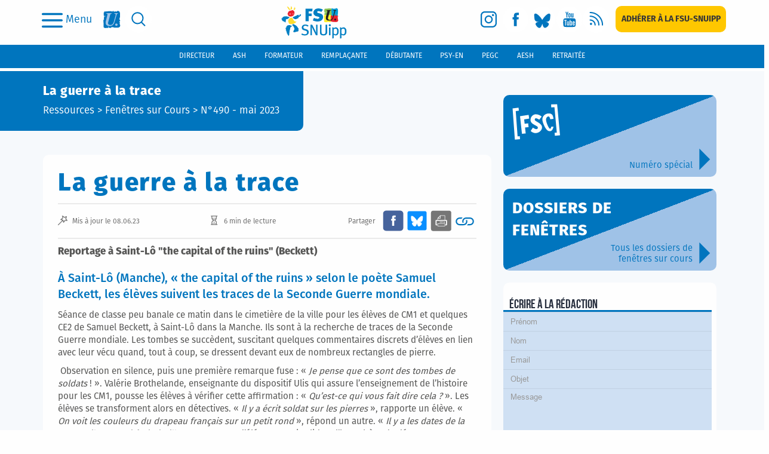

--- FILE ---
content_type: text/html; charset=utf-8
request_url: https://snuipp.fr/publications/articles/la-guerre-a-la-trace
body_size: 127886
content:
<!DOCTYPE html>
<!--[if lt IE 7]>      <html lang="en" class="no-js lt-ie9 lt-ie8 lt-ie7"> <![endif]-->
<!--[if IE 7]>         <html lang="en" class="no-js lt-ie9 lt-ie8"> <![endif]-->
<!--[if IE 8]>         <html lang="en" class="no-js lt-ie9"> <![endif]-->
<!--[if gt IE 8]><!-->

<!-- paulirish.com/2008/conditional-stylesheets-vs-css-hacks-answer-neither/ -->
<!--[if lt IE 7 ]> <html lang="fr" class="no-js ie6"> <![endif]-->
<!--[if IE 7 ]>    <html lang="fr" class="no-js ie7"> <![endif]-->
<!--[if IE 8 ]>    <html lang="fr" class="no-js ie8"> <![endif]-->
<!--[if IE 9 ]>    <html lang="fr" class="no-js ie9"> <![endif]-->
<!--[if (gt IE 9)|!(IE)]><!--> <html lang="fr" class="no-js" prefix="og: http://ogp.me/ns#"> <!--<![endif]-->

  <head itemscope itemtype="http://schema.org/WebPage">
    <meta charset='utf-8' />
<!--[if IE]><meta http-equiv="X-UA-Compatible" content="IE=Edge,chrome=IE7" /><![endif]-->

<link rel="shortcut icon" type="image/x-icon" href="/assets/favicon-e68e6bc4960eb6312135ca912c22bf5ad4c7720f1fcdb1965af42d757ab3f0a6.ico" />


<!--  Seo title -->
<title>  N°490 ~ mai 2023
 - FsC 490 Mai 2023  Reportage à Saint-Lô sur les traces de la guerre - FSU-SNUipp</title>


  <!-- Social networks -->


  <!-- Img cards for litterature posts -->

  <!--  Seo description -->

  <meta name="description" content="FsC 4390 Mai 2023 - Reportage à Saint-Lô où des élèves de CE2 et CM1 sont à la recherche de traces de la 2nde guerre mondiale."/>

  <!-- Open Graph data -->

  <meta property="og:site_name" content="SNUipp.fr" />
  <meta property="og:locale" content="fr_FR" />
	<meta property="og:title" content="La guerre à la trace" />
	<meta property="og:description" content="Reportage à Saint-Lô &quot;the capital of the ruins&quot; (Beckett)" />
	<meta property="og:url" content="https://snuipp.fr/publications/articles/la-guerre-a-la-trace" />
	<meta property="og:type" content="article" />
  <meta property="og:image" content="https://snuipp.fr/system/images/W1siZiIsIjIwMjMvMDUvMjIvMWFheHVwYTM2eV8yNl9yZXBvcnRhZ2VfU3RfTF8uanBnIl0sWyJwIiwidGh1bWIiLCI2NDR4MzIyI24iXSxbInAiLCJjb252ZXJ0IiwiLXF1YWxpdHkgODAiXV0/26%20reportage%20St%20L%C3%B4.jpg" />
    <meta property="og:image:type" content="image/jpg" />
  <meta property="og:image:width" content="600" />
  <meta property="og:image:height" content="600" />
  <meta property="article:published_time" content="2023-05-22 17:01:04 +0200" />
  <meta property="article:modified_time" content="2023-06-08 17:13:23 +0200" />






    
    <meta name="viewport" content="width=device-width, initial-scale=1" />

    <link rel="stylesheet" media="all" href="/assets/application-0e7c53951da19de7f57d2a04343b2167110a2e84b289922748087a22c2bed6b4.css" />


      <script defer data-domain="snuipp.fr" src="https://plausible.io/js/script.js"></script>


    <script src="/assets/modernizr-min-2a979de4edb3da7fd3059c7087e81b247c48cd317a3ec61fb3f6026af8987341.js"></script>

  </head>
  <body id="page">
        <div id="page_container">
      <header>
        

<p class="print-header visible-print-block">
  <strong>FSU-SNUipp - Site du Syndicat National Unitaire des Instituteurs, Professeurs des Écoles et PEGC,
    affilié à la FSU</strong>
</p>
<div class="navbar-wrapper hidden-print">
  <div class="scrolling-up">
    <nav class="navbar-mobile hidden-lg">
  <div class="flex-content">
    <button class="modal-toggle" data-toggle="modal" type="button" data-target="#search-modal" aria-label="search">
      <svg class="svg-search fill-blue">
        <use xlink:href="https://snuipp.fr/assets/sprites-0a7011cd13b4483f9ed20bb2f2d9ae412f862d3a8bc000d4282343874ece5d4a.svg#icon-search" />
      </svg>
    </button>

    <a class="logo" aria-label="logo" href="/">
      <img class="logo-svg" src="/assets/logo-a5a1d269ab4b837e167e4215cfbcd3cf148051e644e93ad2db9c63d1cf5e3dbd.svg" alt="Logo a5a1d269ab4b837e167e4215cfbcd3cf148051e644e93ad2db9c63d1cf5e3dbd" />
</a>
    <button id="mega-menu-btn" class="burger-menu-btn" type="button" data-toggle="collapse"
    data-target="#mega-menu-open" aria-expanded="false" aria-controls="mega-menu-open"
    on="tap:amp-sidebar.toggle">
      <img src="/assets/icons/icon-menu-a08d2eff7f3521bc8ffee3464f7cef3c48614eb39873781ba08111ca63fda99c.svg" alt="Icon menu a08d2eff7f3521bc8ffee3464f7cef3c48614eb39873781ba08111ca63fda99c" />
      <p class="label-menu">Menu</p>
    </button>
  </div>
</nav>
    
<div class="header-bar hidden-xs hidden-sm hidden-md">
  <div class="flex-content">
    <ul class="nav-link">
      <li class="flex-row">
        <button id="mega-menu-btn" class="burger-menu-btn" type="button" data-toggle="collapse"
        data-target="#mega-menu-open" aria-expanded="false" aria-controls="mega-menu-open"
        on="tap:amp-sidebar.toggle">
          <img src="/assets/icons/icon-menu-a08d2eff7f3521bc8ffee3464f7cef3c48614eb39873781ba08111ca63fda99c.svg" alt="Icon menu a08d2eff7f3521bc8ffee3464f7cef3c48614eb39873781ba08111ca63fda99c" />
          <p class="label-menu">Menu</p>
        </button>
      </li>
      <li>
        <a href="http://www.fsu.fr/" class="social fsu" title="Vers le site FSU" target="_blank" rel="noopener"
        aria-label="fsu">
          <svg class="img-desk regular-shape">
            <use xlink:href="https://snuipp.fr/assets/sprites-0a7011cd13b4483f9ed20bb2f2d9ae412f862d3a8bc000d4282343874ece5d4a.svg#desk-logo-mini-fsu" />
          </svg>
          <svg class="img-hover regular-shape">
            <use xlink:href="https://snuipp.fr/assets/sprites-0a7011cd13b4483f9ed20bb2f2d9ae412f862d3a8bc000d4282343874ece5d4a.svg#desk-logo-mini-fsu-hover" />
          </svg>
        </a>
      </li>
      <li>
        <a class="social search" href="#" data-toggle="modal" data-target="#search-modal" aria-label="search">
          <svg class="img-desk regular-shape">
            <use xlink:href="https://snuipp.fr/assets/sprites-0a7011cd13b4483f9ed20bb2f2d9ae412f862d3a8bc000d4282343874ece5d4a.svg#icon-desk-search" />
          </svg>
          <svg class="img-hover regular-shape">
            <use xlink:href="https://snuipp.fr/assets/sprites-0a7011cd13b4483f9ed20bb2f2d9ae412f862d3a8bc000d4282343874ece5d4a.svg#icon-desk-search-hover" />
          </svg>
        </a>
      </li>
    </ul>

    <a class="logo" aria-label="logo" href="/">
      <img class="logo-svg" src="/assets/logo-a5a1d269ab4b837e167e4215cfbcd3cf148051e644e93ad2db9c63d1cf5e3dbd.svg" alt="Logo a5a1d269ab4b837e167e4215cfbcd3cf148051e644e93ad2db9c63d1cf5e3dbd" />
</a>
    <ul class="nav-link social-links">
        

    <li>
        <a class="social instagram" target="_blank" rel="noopener" aria-label="instagram" href="https://www.instagram.com/fsu_snuipp/">
            <svg class="img-desk regular-shape">
    <use href="https://snuipp.fr/assets/sprites-0a7011cd13b4483f9ed20bb2f2d9ae412f862d3a8bc000d4282343874ece5d4a.svg#icon-desk-insta"/>
</svg>
<svg class="img-hover regular-shape">
    <use href="https://snuipp.fr/assets/sprites-0a7011cd13b4483f9ed20bb2f2d9ae412f862d3a8bc000d4282343874ece5d4a.svg#icon-desk-insta-hover" />
</svg>
</a>        <span class="sr-only">Vers la page Instagram</span>
    </li>

        

    <li>
        <a class="social fb" target="_blank" rel="noopener" aria-label="facebook" href="https://www.facebook.com/snuipp/">
            <svg class="img-desk regular-shape">
    <use href="https://snuipp.fr/assets/sprites-0a7011cd13b4483f9ed20bb2f2d9ae412f862d3a8bc000d4282343874ece5d4a.svg#icon-desk-fb"/>
</svg>
<svg class="img-hover regular-shape">
    <use href="https://snuipp.fr/assets/sprites-0a7011cd13b4483f9ed20bb2f2d9ae412f862d3a8bc000d4282343874ece5d4a.svg#icon-desk-fb-hover" />
</svg>
</a>        <span class="sr-only">Vers la page Facebook</span>
    </li>

        

    <li>
        <a class="social bluesky" target="_blank" rel="noopener" aria-label="bluesky" href="https://bsky.app/profile/fsu-snuipp.bsky.social">
            <svg class="img-desk regular-shape">
    <use href="https://snuipp.fr/assets/sprites-0a7011cd13b4483f9ed20bb2f2d9ae412f862d3a8bc000d4282343874ece5d4a.svg#icon-desk-bluesky"/>
</svg>
<svg class="img-hover regular-shape">
    <use href="https://snuipp.fr/assets/sprites-0a7011cd13b4483f9ed20bb2f2d9ae412f862d3a8bc000d4282343874ece5d4a.svg#icon-desk-bluesky-hover" />
</svg>
</a>        <span class="sr-only">Vers le profil Bluesky</span>
    </li>

        

    <li>
        <a class="social youtube" target="_blank" rel="noopener" aria-label="youtube" href="https://www.youtube.com/channel/UCwu5NiRNTaKFKLaT_FLB7pQ/videos">
            <svg class="img-desk regular-shape">
    <use href="https://snuipp.fr/assets/sprites-0a7011cd13b4483f9ed20bb2f2d9ae412f862d3a8bc000d4282343874ece5d4a.svg#icon-desk-youtube"/>
</svg>
<svg class="img-hover regular-shape">
    <use href="https://snuipp.fr/assets/sprites-0a7011cd13b4483f9ed20bb2f2d9ae412f862d3a8bc000d4282343874ece5d4a.svg#icon-desk-youtube-hover" />
</svg>
</a>        <span class="sr-only">Vers la chaîne Youtube</span>
    </li>

        

    <li>
        <a class="social rss" target="_blank" rel="noopener" aria-label="rss" href="/pages/syndication">
            <svg class="img-desk regular-shape">
    <use href="https://snuipp.fr/assets/sprites-0a7011cd13b4483f9ed20bb2f2d9ae412f862d3a8bc000d4282343874ece5d4a.svg#icon-desk-rss"/>
</svg>
<svg class="img-hover regular-shape">
    <use href="https://snuipp.fr/assets/sprites-0a7011cd13b4483f9ed20bb2f2d9ae412f862d3a8bc000d4282343874ece5d4a.svg#icon-desk-rss-hover" />
</svg>
</a>        <span class="sr-only">Vers les flux RSS</span>
    </li>

        

    <li>
        <a class="btn subscription" aria-label="subscription" href="https://adherer.snuipp.fr/">
            <span>Adhérer à la FSU-SNUIPP</span>
</a>        <span class="sr-only">Adhérer à la FSU-SNUipp</span>
    </li>

    </ul>
  </div>
</div>
<div class="collapse" id="mega-menu-open">
  
<div class="mobile-menu hidden-sm hidden-md hidden-lg">
  <div class="header-menu">
    <a title="Adhérer à la FSU-SNUipp" class="btn subscription" aria-label="subscription" href="https://adherer.snuipp.fr/">
      Adhérer à la FSU-SNUIPP
</a>    <div class="close_icon">
      <img src="/assets/icons/icon-quit-2f361d6d56067579e2ab0a3aa450c39cfef0649e29dc5f400948d9bde944397e.svg" alt="Icon quit 2f361d6d56067579e2ab0a3aa450c39cfef0649e29dc5f400948d9bde944397e" />
    </div>
  </div>
  <ul class="menu">
      <li>
        <button class="a-like actualites toogle-item" data-toggle="collapse"
          data-target="#submenu-actualites" aria-expanded="false"
          aria-controls="submenu-actualites">
            Actualités
        </button>
          <ul class="sub_menu collapse" id="submenu-actualites">
              <li>
                <button class="a-like slide-item sub_item">
                  Syndicales
                </button>
                    <ul class="sub_sub_menu sub_sub_category" id="submenu-syndicales">
                          <li id="subcategory-mobilisations" class="slide-item">
                            <a href="/actualites/categories/mobilisations">Mobilisations</a>
                          </li>
                          <li id="subcategory-expressions" class="slide-item">
                            <a href="/actualites/categories/expressions">Expressions</a>
                          </li>
                          <li id="subcategory-federale" class="slide-item">
                            <a href="/actualites/categories/federale">FSU</a>
                          </li>
                          <li id="subcategory-evenements" class="slide-item">
                            <a href="/actualites/categories/evenements">Événements</a>
                          </li>
                          <li id="subcategory-retraite-es" class="slide-item">
                            <a href="/actualites/categories/retraite-es">Retraité·es</a>
                          </li>
                      
                      
                    </ul>
              </li>
              <li>
                <button class="a-like slide-item sub_item">
                  Administratives
                </button>
                    <ul class="sub_sub_menu sub_sub_category" id="submenu-administratives">
                          <li id="subcategory-carrieres-et-salaires" class="slide-item">
                            <a href="/actualites/categories/carrieres-et-salaires">Carrières et salaires</a>
                          </li>
                      
                      
                    </ul>
              </li>
              <li>
                <button class="a-like slide-item sub_item">
                  Éducatives
                </button>
                    <ul class="sub_sub_menu sub_sub_category" id="submenu-educatives">
                          <li id="subcategory-l-ecole-et-la-classe" class="slide-item">
                            <a href="/actualites/categories/l-ecole-et-la-classe">L&#39;école et la classe</a>
                          </li>
                          <li class="item">
    <a href="/literature_posts/literature_columns">Fenêtres sur Livres</a>
    </li>

                          <li class="item">
    <a href="/pages/lire-sortir-a-voir-interviews">Lire sortir, à voir, interviews</a>
    </li>

                    </ul>
              </li>
              <li>
                <button class="a-like slide-item sub_item">
                  Société
                </button>
                    <ul class="sub_sub_menu sub_sub_category" id="submenu-societe">
                          <li id="subcategory-international" class="slide-item">
                            <a href="/actualites/categories/international">International</a>
                          </li>
                          <li id="subcategory-droits-des-enfants-droits-humains" class="slide-item">
                            <a href="/actualites/categories/droits-des-enfants-droits-humains">Droits des enfants, droits humains</a>
                          </li>
                          <li id="subcategory-questions-sociales-et-ecologiques" class="slide-item">
                            <a href="/actualites/categories/questions-sociales-et-ecologiques">Questions sociales et écologiques</a>
                          </li>
                          <li id="subcategory-solidarités" class="slide-item">
                            <a href="/actualites/categories/solidarit%C3%A9s">Solidarités.</a>
                          </li>
                      
                      
                    </ul>
              </li>
          </ul>
      </li>
        <li>
  <button type="button" data-toggle="collapse" class="toogle-item a-like" data-target="#submenu-metier"
    aria-expanded="false" aria-controls="submenu-metier">
    Métier
  </button>
    <ul class="sub_menu collaspe collapse" id="submenu-metier">
          <li>
            <button type="button" class="a-like slide-item sub_item">
              École
            </button>
                  <ul class="sub_sub_menu sub_sub_category">
                      <li>
                        <a href="/pages/le-systeme-educatif">Le système éducatif</a>
                      </li>
                      <li>
                        <a href="/pages/la-maternelle">La maternelle</a>
                      </li>
                      <li>
                        <a href="/pages/lelementaire">L&#39;élémentaire</a>
                      </li>
                      <li>
                        <a href="/pages/le-college">Le collège</a>
                      </li>
                      <li>
                        <a href="/pages/leducation-prioritaire">L&#39;éducation prioritaire</a>
                      </li>
                  </ul>
          </li>
          <li>
            <button type="button" class="a-like slide-item sub_item">
              Enseignant
            </button>
                  <ul class="sub_sub_menu sub_sub_category">
                      <li>
                        <a href="/pages/carriere">Carrière</a>
                      </li>
                      <li>
                        <a href="/pages/formation">Formation</a>
                      </li>
                      <li>
                        <a href="/pages/retraite">Retraite</a>
                      </li>
                  </ul>
          </li>
          <li>
            <button type="button" class="a-like slide-item sub_item">
              Élève
            </button>
                  <ul class="sub_sub_menu sub_sub_category">
                      <li>
                        <a href="/pages/vie-de-leleve">Vie de l&#39;élève</a>
                      </li>
                      <li>
                        <a href="/pages/besoins-educatifs-particuliers">Besoins éducatifs particuliers</a>
                      </li>
                      <li>
                        <a href="/pages/ecole-et-familles">Ecole et familles</a>
                      </li>
                  </ul>
          </li>
    </ul>
</li>
        <li>
  <button type="button" class="slide-item sub_item a-like ressources">
    Ressources
  </button>
    <ul class="sub_sub_menu sub_sub_category" id="submenu-ressources">
          <li>
            <a href="/pages/fenetres-sur-cours">Fenêtres Sur Cours</a>
          </li>
          <li>
            <a href="/pages/lu-au-bo">Lu au B.O.</a>
          </li>
          <li>
            <a href="/pages/des-outils-pour-la-classe">Des outils pour la classe</a>
          </li>
          <li>
            <a href="/pages/du-cote-de-la-recherche">Du côté de la recherche</a>
          </li>
          <li>
            <a href="/pages/ouvrages-jeunesse">Ouvrages Jeunesse</a>
          </li>
          <li>
            <a href="/pages/des-liens-utiles">Des liens utiles</a>
          </li>
          <li>
            <a href="/pages/les-dossiers-de-fenetres">Les dossiers de Fenêtres</a>
          </li>
          <li>
            <a href="/pages/lire-sortir-a-voir-interviews">Lire sortir, à voir, interviews</a>
          </li>
    </ul>
</li>
        <li>
  <button type="button" class="slide-item sub_item a-like syndicat">
    Syndicat
  </button>
    <ul class="sub_sub_menu sub_sub_category" id="submenu-syndicat">
          <li>
            <a href="/pages/qui-sommes-nous">Qui sommes-nous ?</a>
          </li>
          <li>
            <a href="/pages/la-fsu-snuipp-dans-les-departements">La FSU-SNUipp dans les départements</a>
          </li>
          <li>
            <a href="/pages/publications">Publications</a>
          </li>
          <li>
            <a href="/pages/salle-de-presse">Salle de presse</a>
          </li>
          <li>
            <a href="/pages/nous-contacter">Nous contacter</a>
          </li>
          <li>
            <a href="/pages/les-instances">Les instances</a>
          </li>
          <li>
            <a href="/pages/adherer-a-la-fsu-snuipp">Adhérer à la FSU-SNUipp</a>
          </li>
          <li>
            <a href="/pages/la-fsu">La FSU</a>
          </li>
    </ul>
</li>
  </ul>
    <div class="functions-bar-container hidden-md hidden-lg">
  <ul class="functions-bar">
    <!-- generates a fifty chance to get a male or female navigation bar for the positions -->
      <li id="directeur">
        <a href="/pages/directeur">
          <span class="text-uppercase">
            directrice
          </span>
</a>      </li>
      <li id="ash">
        <a href="/pages/ash">
          <span class="text-uppercase">
            ash
          </span>
</a>      </li>
      <li id="formateur">
        <a href="/pages/formateur">
          <span class="text-uppercase">
            formatrice
          </span>
</a>      </li>
      <li id="remplacant">
        <a href="/pages/remplacant">
          <span class="text-uppercase">
            remplaçant
          </span>
</a>      </li>
      <li id="debutant">
        <a href="/pages/debutant">
          <span class="text-uppercase">
            débutant
          </span>
</a>      </li>
      <li id="psy-en">
        <a href="/pages/psy-en">
          <span class="text-uppercase">
            psy-en
          </span>
</a>      </li>
      <li id="pegc">
        <a href="/pages/pegc">
          <span class="text-uppercase">
            pegc
          </span>
</a>      </li>
      <li id="aesh">
        <a href="/pages/aesh">
          <span class="text-uppercase">
            aesh
          </span>
</a>      </li>
      <li id="retraitee">
        <a href="/pages/retraitee">
          <span class="text-uppercase">
            retraité
          </span>
</a>      </li>
  </ul>
</div>
  <div class="footer-menu">
    
<ul class="social-links">
    

    <li>
        <a class="social instagram" target="_blank" rel="noopener" aria-label="instagram" href="https://www.instagram.com/fsu_snuipp/">
            <img class="img-desk regular-shape" src="/assets/icons/icon-insta-a0817c20a289fef8bff913e6628a241b690adbbffbea229a27dacfb6cf1cead1.svg" alt="Icon insta a0817c20a289fef8bff913e6628a241b690adbbffbea229a27dacfb6cf1cead1" />
</a>        <span class="sr-only">Vers la page Instagram</span>
    </li>

    

    <li>
        <a class="social fb" target="_blank" rel="noopener" aria-label="facebook" href="https://www.facebook.com/snuipp/">
            <img class="img-desk regular-shape" src="/assets/icons/icon-fb-72cc4dbe830ceb58b1558f6e0d8e7538450b35ef354de0f978b560cb752cc1f1.svg" alt="Icon fb 72cc4dbe830ceb58b1558f6e0d8e7538450b35ef354de0f978b560cb752cc1f1" />
</a>        <span class="sr-only">Vers la page Facebook</span>
    </li>

    

    <li>
        <a class="social bluesky" target="_blank" rel="noopener" aria-label="bluesky" href="https://bsky.app/profile/fsu-snuipp.bsky.social">
            <img class="img-desk regular-shape" src="/assets/icons/icon-bluesky-ce50dc757ab29989b89afc6ee339453d23037553163e70a58fb46573c2ccc51b.svg" alt="Icon bluesky ce50dc757ab29989b89afc6ee339453d23037553163e70a58fb46573c2ccc51b" />
</a>        <span class="sr-only">Vers le profil Bluesky</span>
    </li>

    

    <li>
        <a class="social youtube" target="_blank" rel="noopener" aria-label="youtube" href="https://www.youtube.com/channel/UCwu5NiRNTaKFKLaT_FLB7pQ/videos">
            <img class="img-desk regular-shape" src="/assets/icons/icon_youtube-62fae73e2be7e351194b848cfa604888d1e121d59dc01f2438ef5d49409aa928.svg" alt="Icon youtube 62fae73e2be7e351194b848cfa604888d1e121d59dc01f2438ef5d49409aa928" />
</a>        <span class="sr-only">Vers la chaîne Youtube</span>
    </li>

    

    <li>
        <a class="social rss" target="_blank" rel="noopener" aria-label="rss" href="/pages/syndication">
            <img class="img-desk regular-shape" src="/assets/icons/icon_flux-513cc49e9dd9cced44ebec19e63cd6ed6b866b984552f022ed68fafe4a6f92de.svg" alt="Icon flux 513cc49e9dd9cced44ebec19e63cd6ed6b866b984552f022ed68fafe4a6f92de" />
</a>        <span class="sr-only">Vers les flux RSS</span>
    </li>

    

    <li>
        <a class="btn subscription" aria-label="subscription" href="https://adherer.snuipp.fr/">
            <span>Adhérer à la FSU-SNUIPP</span>
</a>        <span class="sr-only">Adhérer à la FSU-SNUipp</span>
    </li>

</ul>
  </div>
</div>

  
  <div class="tablet-menu hidden-xs hidden-lg">
    <div class="header-menu">
      <div class="close_icon">
        <img src="/assets/icons/icon-quit-2f361d6d56067579e2ab0a3aa450c39cfef0649e29dc5f400948d9bde944397e.svg" alt="Icon quit 2f361d6d56067579e2ab0a3aa450c39cfef0649e29dc5f400948d9bde944397e" />
      </div>
      
<ul class="social-links">
    

    <li>
        <a class="social instagram" target="_blank" rel="noopener" aria-label="instagram" href="https://www.instagram.com/fsu_snuipp/">
            <img class="img-desk regular-shape" src="/assets/icons/icon-insta-a0817c20a289fef8bff913e6628a241b690adbbffbea229a27dacfb6cf1cead1.svg" alt="Icon insta a0817c20a289fef8bff913e6628a241b690adbbffbea229a27dacfb6cf1cead1" />
</a>        <span class="sr-only">Vers la page Instagram</span>
    </li>

    

    <li>
        <a class="social fb" target="_blank" rel="noopener" aria-label="facebook" href="https://www.facebook.com/snuipp/">
            <img class="img-desk regular-shape" src="/assets/icons/icon-fb-72cc4dbe830ceb58b1558f6e0d8e7538450b35ef354de0f978b560cb752cc1f1.svg" alt="Icon fb 72cc4dbe830ceb58b1558f6e0d8e7538450b35ef354de0f978b560cb752cc1f1" />
</a>        <span class="sr-only">Vers la page Facebook</span>
    </li>

    

    <li>
        <a class="social bluesky" target="_blank" rel="noopener" aria-label="bluesky" href="https://bsky.app/profile/fsu-snuipp.bsky.social">
            <img class="img-desk regular-shape" src="/assets/icons/icon-bluesky-ce50dc757ab29989b89afc6ee339453d23037553163e70a58fb46573c2ccc51b.svg" alt="Icon bluesky ce50dc757ab29989b89afc6ee339453d23037553163e70a58fb46573c2ccc51b" />
</a>        <span class="sr-only">Vers le profil Bluesky</span>
    </li>

    

    <li>
        <a class="social youtube" target="_blank" rel="noopener" aria-label="youtube" href="https://www.youtube.com/channel/UCwu5NiRNTaKFKLaT_FLB7pQ/videos">
            <img class="img-desk regular-shape" src="/assets/icons/icon_youtube-62fae73e2be7e351194b848cfa604888d1e121d59dc01f2438ef5d49409aa928.svg" alt="Icon youtube 62fae73e2be7e351194b848cfa604888d1e121d59dc01f2438ef5d49409aa928" />
</a>        <span class="sr-only">Vers la chaîne Youtube</span>
    </li>

    

    <li>
        <a class="social rss" target="_blank" rel="noopener" aria-label="rss" href="/pages/syndication">
            <img class="img-desk regular-shape" src="/assets/icons/icon_flux-513cc49e9dd9cced44ebec19e63cd6ed6b866b984552f022ed68fafe4a6f92de.svg" alt="Icon flux 513cc49e9dd9cced44ebec19e63cd6ed6b866b984552f022ed68fafe4a6f92de" />
</a>        <span class="sr-only">Vers les flux RSS</span>
    </li>

    

    <li>
        <a class="btn subscription" aria-label="subscription" href="https://adherer.snuipp.fr/">
            <span>Adhérer à la FSU-SNUIPP</span>
</a>        <span class="sr-only">Adhérer à la FSU-SNUipp</span>
    </li>

</ul>
    </div>
    <ul class="menu">
        <li class="dropdown">
          <button class="button-left a-like dropdown-toggle toogle-item" type="button"
            id="dropdown-Actualités" aria-haspopup="true" aria-expanded="false">
            Actualités
          </button>
            <ul class="sub_menu dropdown-menu" aria-labelledby="dropdown-Actualités">
                <li class="dropdown-item">
                  <button class="a-like slide-item sub_item" type="button" data-toggle="collapse"
                    data-target="#collapse-Syndicales" aria-expanded="false"
                    aria-controls="collapse-Syndicales">
                    Syndicales
                  </button>
                      <ul class="sub_sub_menu_tablet collapse" id="collapse-Syndicales">
                            <li class="Mobilisations">
                              <a href="/actualites/categories/mobilisations">Mobilisations</a>
                            </li>
                            <li class="Expressions">
                              <a href="/actualites/categories/expressions">Expressions</a>
                            </li>
                            <li class="FSU">
                              <a href="/actualites/categories/federale">FSU</a>
                            </li>
                            <li class="Événements">
                              <a href="/actualites/categories/evenements">Événements</a>
                            </li>
                            <li class="Retraité·es">
                              <a href="/actualites/categories/retraite-es">Retraité·es</a>
                            </li>
                        
                        
                      </ul>
                </li>
                <li class="dropdown-item">
                  <button class="a-like slide-item sub_item" type="button" data-toggle="collapse"
                    data-target="#collapse-Administratives" aria-expanded="false"
                    aria-controls="collapse-Administratives">
                    Administratives
                  </button>
                      <ul class="sub_sub_menu_tablet collapse" id="collapse-Administratives">
                            <li class="Carrières et salaires">
                              <a href="/actualites/categories/carrieres-et-salaires">Carrières et salaires</a>
                            </li>
                        
                        
                      </ul>
                </li>
                <li class="dropdown-item">
                  <button class="a-like slide-item sub_item" type="button" data-toggle="collapse"
                    data-target="#collapse-Éducatives" aria-expanded="false"
                    aria-controls="collapse-Éducatives">
                    Éducatives
                  </button>
                      <ul class="sub_sub_menu_tablet collapse" id="collapse-Éducatives">
                            <li class="L&#39;école et la classe">
                              <a href="/actualites/categories/l-ecole-et-la-classe">L&#39;école et la classe</a>
                            </li>
                            <li class="item">
    <a href="/literature_posts/literature_columns">Fenêtres sur Livres</a>
    </li>

                            <li class="item">
    <a href="/pages/lire-sortir-a-voir-interviews">Lire sortir, à voir, interviews</a>
    </li>

                      </ul>
                </li>
                <li class="dropdown-item">
                  <button class="a-like slide-item sub_item" type="button" data-toggle="collapse"
                    data-target="#collapse-Société" aria-expanded="false"
                    aria-controls="collapse-Société">
                    Société
                  </button>
                      <ul class="sub_sub_menu_tablet collapse" id="collapse-Société">
                            <li class="International">
                              <a href="/actualites/categories/international">International</a>
                            </li>
                            <li class="Droits des enfants, droits humains">
                              <a href="/actualites/categories/droits-des-enfants-droits-humains">Droits des enfants, droits humains</a>
                            </li>
                            <li class="Questions sociales et écologiques">
                              <a href="/actualites/categories/questions-sociales-et-ecologiques">Questions sociales et écologiques</a>
                            </li>
                            <li class="Solidarités.">
                              <a href="/actualites/categories/solidarit%C3%A9s">Solidarités.</a>
                            </li>
                        
                        
                      </ul>
                </li>
            </ul>
        </li>
            <li class="dropdown">
              <button type="button" class="button-left toogle-item a-like dropdown-toggle"
                id="dropdown-Métier" aria-haspopup="true" aria-expanded="false">
                Métier
              </button>
                <ul class="sub_menu dropdown-menu" aria-labelledby="dropdown-Métier">
                      <li class="dropdown-item">
                        <button type="button" class="a-like slide-item sub_item" data-toggle="collapse"
                          data-target="#collapse-École" aria-expanded="false"
                          aria-controls="collapse-École">
                          École
                        </button>
                              <ul class="collapse sub_sub_menu_tablet" id="collapse-École">
                                  <li>
                                    <a href="/pages/le-systeme-educatif">Le système éducatif</a>
                                  </li>
                                  <li>
                                    <a href="/pages/la-maternelle">La maternelle</a>
                                  </li>
                                  <li>
                                    <a href="/pages/lelementaire">L&#39;élémentaire</a>
                                  </li>
                                  <li>
                                    <a href="/pages/le-college">Le collège</a>
                                  </li>
                                  <li>
                                    <a href="/pages/leducation-prioritaire">L&#39;éducation prioritaire</a>
                                  </li>
                              </ul>
                      </li>
                      <li class="dropdown-item">
                        <button type="button" class="a-like slide-item sub_item" data-toggle="collapse"
                          data-target="#collapse-Enseignant" aria-expanded="false"
                          aria-controls="collapse-Enseignant">
                          Enseignant
                        </button>
                              <ul class="collapse sub_sub_menu_tablet" id="collapse-Enseignant">
                                  <li>
                                    <a href="/pages/carriere">Carrière</a>
                                  </li>
                                  <li>
                                    <a href="/pages/formation">Formation</a>
                                  </li>
                                  <li>
                                    <a href="/pages/retraite">Retraite</a>
                                  </li>
                              </ul>
                      </li>
                      <li class="dropdown-item">
                        <button type="button" class="a-like slide-item sub_item" data-toggle="collapse"
                          data-target="#collapse-Élève" aria-expanded="false"
                          aria-controls="collapse-Élève">
                          Élève
                        </button>
                              <ul class="collapse sub_sub_menu_tablet" id="collapse-Élève">
                                  <li>
                                    <a href="/pages/vie-de-leleve">Vie de l&#39;élève</a>
                                  </li>
                                  <li>
                                    <a href="/pages/besoins-educatifs-particuliers">Besoins éducatifs particuliers</a>
                                  </li>
                                  <li>
                                    <a href="/pages/ecole-et-familles">Ecole et familles</a>
                                  </li>
                              </ul>
                      </li>
                </ul>
            </li>
            <li class="dropdown">
              <button type="button" class="button-left toogle-item a-like dropdown-toggle"
                id="dropdown-Ressources" aria-haspopup="true" aria-expanded="false">
                Ressources
              </button>
                <ul class="sub_menu dropdown-menu" aria-labelledby="dropdown-Ressources">
                      <li>
                        <a href="/pages/fenetres-sur-cours">Fenêtres Sur Cours</a>
                      </li>
                      <li>
                        <a href="/pages/lu-au-bo">Lu au B.O.</a>
                      </li>
                      <li>
                        <a href="/pages/des-outils-pour-la-classe">Des outils pour la classe</a>
                      </li>
                      <li>
                        <a href="/pages/du-cote-de-la-recherche">Du côté de la recherche</a>
                      </li>
                      <li>
                        <a href="/pages/ouvrages-jeunesse">Ouvrages Jeunesse</a>
                      </li>
                      <li>
                        <a href="/pages/des-liens-utiles">Des liens utiles</a>
                      </li>
                      <li>
                        <a href="/pages/les-dossiers-de-fenetres">Les dossiers de Fenêtres</a>
                      </li>
                      <li>
                        <a href="/pages/lire-sortir-a-voir-interviews">Lire sortir, à voir, interviews</a>
                      </li>
                </ul>
            </li>
            <li class="dropdown">
              <button type="button" class="button-left toogle-item a-like dropdown-toggle"
                id="dropdown-Syndicat" aria-haspopup="true" aria-expanded="false">
                Syndicat
              </button>
                <ul class="sub_menu dropdown-menu" aria-labelledby="dropdown-Syndicat">
                      <li>
                        <a href="/pages/qui-sommes-nous">Qui sommes-nous ?</a>
                      </li>
                      <li>
                        <a href="/pages/la-fsu-snuipp-dans-les-departements">La FSU-SNUipp dans les départements</a>
                      </li>
                      <li>
                        <a href="/pages/publications">Publications</a>
                      </li>
                      <li>
                        <a href="/pages/salle-de-presse">Salle de presse</a>
                      </li>
                      <li>
                        <a href="/pages/nous-contacter">Nous contacter</a>
                      </li>
                      <li>
                        <a href="/pages/les-instances">Les instances</a>
                      </li>
                      <li>
                        <a href="/pages/adherer-a-la-fsu-snuipp">Adhérer à la FSU-SNUipp</a>
                      </li>
                      <li>
                        <a href="/pages/la-fsu">La FSU</a>
                      </li>
                </ul>
            </li>
    </ul>
    
<div class="fsc-mega-menu">
    <a href="/publications/fsc_publications/606">
            <img src="/system/images/W1siZiIsIjIwMjYvMDEvMDcvMmkxd2poNnY3bV81NDM2MTIyMF8xNTE0NjNfMTc2Nzc3NDQ4NC5wbmciXSxbInAiLCJ0aHVtYiIsIjI4OHgzODkiXSxbInAiLCJjb252ZXJ0IiwiLXF1YWxpdHkgODAiXV0/54361220-151463-1767774484.png" alt="54361220 151463 1767774484" />
</a>    <div class="details">
      <a href="/publications/fsc_publications/606">
        <p class="strong">Lire le journal</p>
</a>      <p>N°508 novembre 2025</p>
    </div>
</div>

      <div class="background-dropdown"></div>
  </div>
  <div class="desktop-menu hidden-xs hidden-sm
        hidden-md">
  <div class="container-fluid">
    <div class='header-menu row'>
      <div class="close_icon col-lg-2">
        <img src="/assets/icons/icon-quit-2f361d6d56067579e2ab0a3aa450c39cfef0649e29dc5f400948d9bde944397e.svg" alt="Icon quit 2f361d6d56067579e2ab0a3aa450c39cfef0649e29dc5f400948d9bde944397e" />
      </div>
      <div class="col-lg-offset-1 col-lg-3 search-newsletters">
        <a class="search" href="#" data-toggle="modal" data-target="#search-modal" aria-label="search">
          <img src="/assets/icons/icon-search-34bc27b0a47da931c67aadbd8889fc9919deede1ba94094b13e5c2fffc007b6f.svg" alt="Icon search 34bc27b0a47da931c67aadbd8889fc9919deede1ba94094b13e5c2fffc007b6f" />
        </a>
          <a class="btn-menu-newsletter" href="https://abonnements.snuipp.fr">
    <img src="/assets/icons/icon_letter-ff5d858a03dfc49b835e758ec5039c33ee823c7f28787127d3c1eea82bb05166.svg" alt="Icon letter ff5d858a03dfc49b835e758ec5039c33ee823c7f28787127d3c1eea82bb05166" />
    <span>Newsletters</span
  ></a>

      </div>
      <div class="col-lg-5">
        
<ul class="social-links">
    

    <li>
        <a class="social instagram" target="_blank" rel="noopener" aria-label="instagram" href="https://www.instagram.com/fsu_snuipp/">
            <img class="img-desk regular-shape" src="/assets/icons/icon-insta-a0817c20a289fef8bff913e6628a241b690adbbffbea229a27dacfb6cf1cead1.svg" alt="Icon insta a0817c20a289fef8bff913e6628a241b690adbbffbea229a27dacfb6cf1cead1" />
</a>        <span class="sr-only">Vers la page Instagram</span>
    </li>

    

    <li>
        <a class="social fb" target="_blank" rel="noopener" aria-label="facebook" href="https://www.facebook.com/snuipp/">
            <img class="img-desk regular-shape" src="/assets/icons/icon-fb-72cc4dbe830ceb58b1558f6e0d8e7538450b35ef354de0f978b560cb752cc1f1.svg" alt="Icon fb 72cc4dbe830ceb58b1558f6e0d8e7538450b35ef354de0f978b560cb752cc1f1" />
</a>        <span class="sr-only">Vers la page Facebook</span>
    </li>

    

    <li>
        <a class="social bluesky" target="_blank" rel="noopener" aria-label="bluesky" href="https://bsky.app/profile/fsu-snuipp.bsky.social">
            <img class="img-desk regular-shape" src="/assets/icons/icon-bluesky-ce50dc757ab29989b89afc6ee339453d23037553163e70a58fb46573c2ccc51b.svg" alt="Icon bluesky ce50dc757ab29989b89afc6ee339453d23037553163e70a58fb46573c2ccc51b" />
</a>        <span class="sr-only">Vers le profil Bluesky</span>
    </li>

    

    <li>
        <a class="social youtube" target="_blank" rel="noopener" aria-label="youtube" href="https://www.youtube.com/channel/UCwu5NiRNTaKFKLaT_FLB7pQ/videos">
            <img class="img-desk regular-shape" src="/assets/icons/icon_youtube-62fae73e2be7e351194b848cfa604888d1e121d59dc01f2438ef5d49409aa928.svg" alt="Icon youtube 62fae73e2be7e351194b848cfa604888d1e121d59dc01f2438ef5d49409aa928" />
</a>        <span class="sr-only">Vers la chaîne Youtube</span>
    </li>

    

    <li>
        <a class="social rss" target="_blank" rel="noopener" aria-label="rss" href="/pages/syndication">
            <img class="img-desk regular-shape" src="/assets/icons/icon_flux-513cc49e9dd9cced44ebec19e63cd6ed6b866b984552f022ed68fafe4a6f92de.svg" alt="Icon flux 513cc49e9dd9cced44ebec19e63cd6ed6b866b984552f022ed68fafe4a6f92de" />
</a>        <span class="sr-only">Vers les flux RSS</span>
    </li>

    

    <li>
        <a class="btn subscription" aria-label="subscription" href="https://adherer.snuipp.fr/">
            <span>Adhérer à la FSU-SNUIPP</span>
</a>        <span class="sr-only">Adhérer à la FSU-SNUipp</span>
    </li>

</ul>
      </div>
    </div>
    <div class='row'>
      <div class='menu-left col-lg-2'>
          <button class="col-lg-12 button-left a-like dropdown-toggle" type="button" id="actualites"
            aria-haspopup="true" aria-expanded="false">
            Actualités
          </button>
          <button type="button" class="col-lg-12 button-left a-like dropdown-toggle" id="metier">
            Métier
          </button>
          <button type="button" class="col-lg-12 button-left a-like dropdown-toggle" id="ressources">
            Ressources
          </button>
          <button type="button" class="col-lg-12 button-left a-like dropdown-toggle" id="syndicat">
            Syndicat
          </button>
        <div class="clearfix-fsc"></div>
        
<div class="fsc-mega-menu">
    <a href="/publications/fsc_publications/606">
            <img src="/system/images/W1siZiIsIjIwMjYvMDEvMDcvMmkxd2poNnY3bV81NDM2MTIyMF8xNTE0NjNfMTc2Nzc3NDQ4NC5wbmciXSxbInAiLCJ0aHVtYiIsIjI4OHgzODkiXSxbInAiLCJjb252ZXJ0IiwiLXF1YWxpdHkgODAiXV0/54361220-151463-1767774484.png" alt="54361220 151463 1767774484" />
</a>    <div class="details">
      <a href="/publications/fsc_publications/606">
        <p class="strong">Lire le journal</p>
</a>      <p>N°508 novembre 2025</p>
    </div>
</div>

      </div>
      <div class='menu-right col-lg-offset-1 col-lg-8'>
        <div class="background"></div>
        <div class="menu-content">
              <div class="sub_menu" id="dropdown-actualites">
  <div class="row">
      <div class="col-lg-3 title">
        <a href="/actualites/categories/syndicales">Syndicales</a>
      </div>
      <div class="col-lg-3 title">
        <a href="/actualites/categories/administratives">Administratives</a>
      </div>
      <div class="col-lg-3 title">
        <a href="/actualites/categories/educatives">Éducatives</a>
      </div>
      <div class="col-lg-3 title">
        <a href="/actualites/categories/societe">Société</a>
      </div>
  </div>
  <div class="row">
        <div class="col-lg-3 items-list">
          <ul id="syndicales">
                <li class="Mobilisations item">
                  <a href="/actualites/categories/mobilisations">Mobilisations</a>
                </li>
                <li class="Expressions item">
                  <a href="/actualites/categories/expressions">Expressions</a>
                </li>
                <li class="FSU item">
                  <a href="/actualites/categories/federale">FSU</a>
                </li>
                <li class="Événements item">
                  <a href="/actualites/categories/evenements">Événements</a>
                </li>
                <li class="Retraité·es item">
                  <a href="/actualites/categories/retraite-es">Retraité·es</a>
                </li>
            
            
          </ul>
        </div>
        <div class="col-lg-3 items-list">
          <ul id="administratives">
                <li class="Carrières et salaires item">
                  <a href="/actualites/categories/carrieres-et-salaires">Carrières et salaires</a>
                </li>
            
            
          </ul>
        </div>
        <div class="col-lg-3 items-list">
          <ul id="educatives">
                <li class="L&#39;école et la classe item">
                  <a href="/actualites/categories/l-ecole-et-la-classe">L&#39;école et la classe</a>
                </li>
                <li class="item">
    <a href="/literature_posts/literature_columns">Fenêtres sur Livres</a>
    </li>

                <li class="item">
    <a href="/pages/lire-sortir-a-voir-interviews">Lire sortir, à voir, interviews</a>
    </li>

          </ul>
        </div>
        <div class="col-lg-3 items-list">
          <ul id="societe">
                <li class="International item">
                  <a href="/actualites/categories/international">International</a>
                </li>
                <li class="Droits des enfants, droits humains item">
                  <a href="/actualites/categories/droits-des-enfants-droits-humains">Droits des enfants, droits humains</a>
                </li>
                <li class="Questions sociales et écologiques item">
                  <a href="/actualites/categories/questions-sociales-et-ecologiques">Questions sociales et écologiques</a>
                </li>
                <li class="Solidarités. item">
                  <a href="/actualites/categories/solidarit%C3%A9s">Solidarités.</a>
                </li>
            
            
          </ul>
        </div>
  </div>
  <div class="row">
    <p class='title-like col-lg-12'>Derniers articles</p>
    <div class="new-articles col-lg-12">
  <ul class="categories-tags">
      <li class="category-tag syndicales">
        <span>
          Syndicales
        </span>
      </li>
      <li class="category-tag administratives">
        <span>
          Administratives
        </span>
      </li>
      <li class="category-tag educatives">
        <span>
          Éducatives
        </span>
      </li>
      <li class="category-tag societe">
        <span>
          Société
        </span>
      </li>
  </ul>
  <div class="row">
      <div class="articles-container syndicales">
            <button class="last-articles-btn show-previous">
  <img class="arrow-svg" src="/assets/icons/icon-desk-banner-previous-9f8c9a69cc05d9d15aceda338c64227188caca15acf1156d255bfb56b55a2c72.svg" alt="Icon desk banner previous 9f8c9a69cc05d9d15aceda338c64227188caca15acf1156d255bfb56b55a2c72" />
</button>
    <article>
        <div class="article-card col-lg-4">
            <div class="row">
                <div class="img-row">
    <div class="inner">
            <a href="/actualites/posts/ecole-publique-cause-commune">
                <img class="img-responsive" src="/system/images/W1siZiIsIjIwMjYvMDEvMTQvMjhpNzRyNDg4aV9FY29sZV9wdWJsaXF1ZV9jYXVzZV9jb21tdW5lXzE5MjBfeF8xMjgwX3B4Xy5wbmciXSxbInAiLCJ0aHVtYiIsIjQ1MHgzMDAiXSxbInAiLCJjb252ZXJ0IiwiLXF1YWxpdHkgODAiXV0/Ecole%20publique%2C%20cause%20commune%20%281920%20x%201280%20px%29.png" alt="Ecole%20publique%2c%20cause%20commune%20%281920%20x%201280%20px%29" />
</a>    </div>
</div>
                <div class="info">
    <a href="/actualites/posts/ecole-publique-cause-commune">
        <p class="title ellipsis-title-big">
            “École publique, cause commune”
        </p>
        <p class="hidden-xs description ellipsis-text">
            Une campagne pour défendre l’école publique laïque à l’approche des élections municipales 
        </p>
</a>    <p class="category">| <span class="category text-uppercase">Syndicales</span> <span class="date">| 14.01.26</span></p>
</div>
            </div>
        </div>
    </article>
    <article>
        <div class="article-card col-lg-4">
            <div class="row">
                <div class="img-row">
    <div class="inner">
            <a href="/actualites/posts/aesh-la-reconnaissance-statutaire-portee-au-ministere">
                <img class="img-responsive" src="/system/images/W1siZiIsIjIwMjUvMTIvMTkvYW8yOGNlYjN4X0FFU0hfbGFfY3JfYXRpb25fZF91bl9jb3Jwc19wb3J0X2VfYXVfbWluaXN0X3JlLnBuZyJdLFsicCIsInRodW1iIiwiNDUweDMwMCJdLFsicCIsImNvbnZlcnQiLCItcXVhbGl0eSA4MCJdXQ/AESH%20%20la%20cr%C3%A9ation%20d%E2%80%99un%20corps%20port%C3%A9e%20au%20minist%C3%A8re.png" alt="Aesh%20%20la%20cr%c3%a9ation%20d%e2%80%99un%20corps%20port%c3%a9e%20au%20minist%c3%a8re" />
</a>    </div>
</div>
                <div class="info">
    <a href="/actualites/posts/aesh-la-reconnaissance-statutaire-portee-au-ministere">
        <p class="title ellipsis-title-big">
            AESH : la création d&#39;un corps portée au ministère
        </p>
        <p class="hidden-xs description ellipsis-text">
            La mobilisation intersyndicale réitère auprès du ministère la demande d’un corps de catégorie B pour les AESH.
        </p>
</a>    <p class="category">| <span class="category text-uppercase">Syndicales</span> <span class="date">| 19.12.25</span></p>
</div>
            </div>
        </div>
    </article>
    <article>
        <div class="article-card col-lg-4">
            <div class="row">
                <div class="img-row">
    <div class="inner">
            <a href="/actualites/posts/aesh-face-a-l-urgence-un-corps-de-fonctionnaire-maintenant">
                <img class="img-responsive" src="/system/images/W1siZiIsIjIwMjUvMTIvMDMvNmc5dWZ5YjljcF9Nb2JpbGlzX2VzXy5wbmciXSxbInAiLCJ0aHVtYiIsIjQ1MHgzMDAiXSxbInAiLCJjb252ZXJ0IiwiLXF1YWxpdHkgODAiXV0/Mobilis%C3%A9%C2%B7es%20%21.png" alt="Mobilis%c3%a9%c2%b7es%20%21" />
</a>    </div>
</div>
                <div class="info">
    <a href="/actualites/posts/aesh-face-a-l-urgence-un-corps-de-fonctionnaire-maintenant">
        <p class="title ellipsis-title-big">
            AESH : face à l&#39;urgence, un corps de fonctionnaire maintenant !
        </p>
        <p class="hidden-xs description ellipsis-text">
            Du 15 au 19 décembre, semaine de mobilisation intersyndicale pour exiger un corps de fonctionnaires pour les AESH.
        </p>
</a>    <p class="category">| <span class="category text-uppercase">Syndicales</span> <span class="date">| 03.12.25</span></p>
</div>
            </div>
        </div>
    </article>
    <article>
        <div class="article-card col-lg-4">
            <div class="row">
                <div class="img-row">
    <div class="inner">
            <a href="/actualites/posts/2-decembre-les-raisons-de-la-greve">
                <img class="img-responsive" src="/system/images/W1siZiIsIjIwMjUvMTEvMjEvMm5iaHVibXF2ZF9BcnRpY2xlXzJfZF9jZW1icmVfU0lURV8xOTIwX3hfMTI4MF9weF8ucG5nIl0sWyJwIiwidGh1bWIiLCI0NTB4MzAwIl0sWyJwIiwiY29udmVydCIsIi1xdWFsaXR5IDgwIl1d/Article%202%20d%C3%A9cembre%20SITE%20%281920%20x%201280%20px%29.png" alt="Article%202%20d%c3%a9cembre%20site%20%281920%20x%201280%20px%29" />
</a>    </div>
</div>
                <div class="info">
    <a href="/actualites/posts/2-decembre-les-raisons-de-la-greve">
        <p class="title ellipsis-title-big">
             2 décembre : les raisons de la grève
        </p>
        <p class="hidden-xs description ellipsis-text">
            En grève contre l’austérité et pour nos salaires !
        </p>
</a>    <p class="category">| <span class="category text-uppercase">Syndicales</span> <span class="date">| 21.11.25</span></p>
</div>
            </div>
        </div>
    </article>
    <article>
        <div class="article-card col-lg-4">
            <div class="row">
                <div class="img-row">
    <div class="inner">
            <a href="/actualites/posts/2-decembre-en-greve-1b3ade63-9f40-4cba-a264-18200bd23336">
                <img class="img-responsive" src="/system/images/W1siZiIsIjIwMjUvMTEvMTQvMXVpcjBpZmEycF8yX2RfY2VtYnJlX1NJVEVfMTkyMF94XzEyODBfcHhfLnBuZyJdLFsicCIsInRodW1iIiwiNDUweDMwMCJdLFsicCIsImNvbnZlcnQiLCItcXVhbGl0eSA4MCJdXQ/2%20d%C3%A9cembre%20SITE%20%281920%20x%201280%20px%29.png" alt="2%20d%c3%a9cembre%20site%20%281920%20x%201280%20px%29" />
</a>    </div>
</div>
                <div class="info">
    <a href="/actualites/posts/2-decembre-en-greve-1b3ade63-9f40-4cba-a264-18200bd23336">
        <p class="title ellipsis-title-big">
            2 décembre : en grève !
        </p>
        <p class="hidden-xs description ellipsis-text">
            L’intersyndicale FSU, CGT et Solidaires appelle à se mobiliser le 2 décembre contre l’austérité et pour les salaires.
        </p>
</a>    <p class="category">| <span class="category text-uppercase">Syndicales</span> <span class="date">| 14.11.25</span></p>
</div>
            </div>
        </div>
    </article>

<button class="last-articles-btn show-next">
  <img class="arrow-svg" src="/assets/icons/icon-desk-banner-next-43a915b9320152a365dc1f5046fed6b80ca08cf8864bad6ab2eaad9f2e61a819.svg" alt="Icon desk banner next 43a915b9320152a365dc1f5046fed6b80ca08cf8864bad6ab2eaad9f2e61a819" />
</button>
      </div>
      <div class="articles-container administratives">
            <button class="last-articles-btn show-previous">
  <img class="arrow-svg" src="/assets/icons/icon-desk-banner-previous-9f8c9a69cc05d9d15aceda338c64227188caca15acf1156d255bfb56b55a2c72.svg" alt="Icon desk banner previous 9f8c9a69cc05d9d15aceda338c64227188caca15acf1156d255bfb56b55a2c72" />
</button>
    <article>
        <div class="article-card col-lg-4">
            <div class="row">
                <div class="img-row">
    <div class="inner">
            <a href="/actualites/posts/secu-mutuelle-psc-prevoyance-faisons-le-point">
                <img class="img-responsive" src="/system/images/W1siZiIsIjIwMjUvMTEvMjEvMnR0bTN1emJpel9QU0NfMV8ucG5nIl0sWyJwIiwidGh1bWIiLCI0NTB4MzAwIl0sWyJwIiwiY29udmVydCIsIi1xdWFsaXR5IDgwIl1d/PSC%20%281%29.png" alt="Psc%20%281%29" />
</a>    </div>
</div>
                <div class="info">
    <a href="/actualites/posts/secu-mutuelle-psc-prevoyance-faisons-le-point">
        <p class="title ellipsis-title-big">
            Sécu, mutuelle, psc, prévoyance… Faisons le point
        </p>
        <p class="hidden-xs description ellipsis-text">
            Toutes les infos et outils de la FSU-SNUipp pour mieux comprendre la réforme de la PSC
        </p>
</a>    <p class="category">| <span class="category text-uppercase">Administratives</span> <span class="date">| 12.01.26</span></p>
</div>
            </div>
        </div>
    </article>
    <article>
        <div class="article-card col-lg-4">
            <div class="row">
                <div class="img-row">
    <div class="inner">
            <a href="/actualites/posts/psc-tableau-comparatif-des-remboursements">
                <img class="img-responsive" src="/system/images/W1siZiIsIjIwMjYvMDEvMDUvNXM1cnU4ZWF2Z19QU0NfbGVfY29tcGFyYXRpZi5wbmciXSxbInAiLCJ0aHVtYiIsIjQ1MHgzMDAiXSxbInAiLCJjb252ZXJ0IiwiLXF1YWxpdHkgODAiXV0/PSC%20%20le%20comparatif.png" alt="Psc%20%20le%20comparatif" />
</a>    </div>
</div>
                <div class="info">
    <a href="/actualites/posts/psc-tableau-comparatif-des-remboursements">
        <p class="title ellipsis-title-big">
            PSC : tableau comparatif des remboursements
        </p>
        <p class="hidden-xs description ellipsis-text">
            Retrouvez le tableau de la FSU comparant les différents remboursements en santé dans le cadre de la PSC
        </p>
</a>    <p class="category">| <span class="category text-uppercase">Administratives</span> <span class="date">| 05.01.26</span></p>
</div>
            </div>
        </div>
    </article>
    <article>
        <div class="article-card col-lg-4">
            <div class="row">
                <div class="img-row">
    <div class="inner">
            <a href="/actualites/posts/calendrier-2026-des-paies-et-pensions">
                <img class="img-responsive" src="/system/images/W1siZiIsIjIwMjUvMTIvMTYvNzFsNHY2MnhkMl9TYW5zX3RpdHJlXzEwMDBfeF8xMDAwX3B4XzE5MjBfeF8xMjgwX3B4Xy5wbmciXSxbInAiLCJ0aHVtYiIsIjQ1MHgzMDAiXSxbInAiLCJjb252ZXJ0IiwiLXF1YWxpdHkgODAiXV0/Sans%20titre%20%281000%20x%201000%20px%29%20%281920%20x%201280%20px%29.png" alt="Sans%20titre%20%281000%20x%201000%20px%29%20%281920%20x%201280%20px%29" />
</a>    </div>
</div>
                <div class="info">
    <a href="/actualites/posts/calendrier-2026-des-paies-et-pensions">
        <p class="title ellipsis-title-big">
            Calendrier 2026 des paies et pensions
        </p>
        <p class="hidden-xs description ellipsis-text">
            Retrouvez les dates de versement des paies et pensions
        </p>
</a>    <p class="category">| <span class="category text-uppercase">Administratives</span> <span class="date">| 15.12.25</span></p>
</div>
            </div>
        </div>
    </article>
    <article>
        <div class="article-card col-lg-4">
            <div class="row">
                <div class="img-row">
    <div class="inner">
            <a href="/actualites/posts/psc-et-aesh-tout-ce-qu-il-faut-savoir">
                <img class="img-responsive" src="/system/images/W1siZiIsIjIwMjUvMTIvMTIvNGh1dmtxNWF5X1BTQ19BRVNIX1NJVEUucG5nIl0sWyJwIiwidGh1bWIiLCI0NTB4MzAwIl0sWyJwIiwiY29udmVydCIsIi1xdWFsaXR5IDgwIl1d/PSC%20AESH%20SITE.png" alt="Psc%20aesh%20site" />
</a>    </div>
</div>
                <div class="info">
    <a href="/actualites/posts/psc-et-aesh-tout-ce-qu-il-faut-savoir">
        <p class="title ellipsis-title-big">
            PSC et AESH : tout ce qu&#39;il faut savoir
        </p>
        <p class="hidden-xs description ellipsis-text">
            Une hausse injuste des cotisations santé pour les plus précaires
        </p>
</a>    <p class="category">| <span class="category text-uppercase">Administratives</span> <span class="date">| 12.12.25</span></p>
</div>
            </div>
        </div>
    </article>
    <article>
        <div class="article-card col-lg-4">
            <div class="row">
                <div class="img-row">
    <div class="inner">
            <a href="/actualites/posts/detachement-mode-d-emploi-pour-2025">
                <img class="img-responsive" src="/system/images/W1siZiIsIjIwMjUvMDEvMTcvNTVveTVrNWF5ZF9EZXNpZ25fc2Fuc190aXRyZV83Xy5wbmciXSxbInAiLCJ0aHVtYiIsIjQ1MHgzMDAiXSxbInAiLCJjb252ZXJ0IiwiLXF1YWxpdHkgODAiXV0/Design%20sans%20titre%20%287%29.png" alt="Design%20sans%20titre%20%287%29" />
</a>    </div>
</div>
                <div class="info">
    <a href="/actualites/posts/detachement-mode-d-emploi-pour-2025">
        <p class="title ellipsis-title-big">
            Détachement : mode d’emploi pour 2026
        </p>
        <p class="hidden-xs description ellipsis-text">
            Tout savoir sur le détachement hors et dans l’éducation nationale
        </p>
</a>    <p class="category">| <span class="category text-uppercase">Administratives</span> <span class="date">| 08.12.25</span></p>
</div>
            </div>
        </div>
    </article>

<button class="last-articles-btn show-next">
  <img class="arrow-svg" src="/assets/icons/icon-desk-banner-next-43a915b9320152a365dc1f5046fed6b80ca08cf8864bad6ab2eaad9f2e61a819.svg" alt="Icon desk banner next 43a915b9320152a365dc1f5046fed6b80ca08cf8864bad6ab2eaad9f2e61a819" />
</button>
      </div>
      <div class="articles-container educatives">
            <button class="last-articles-btn show-previous">
  <img class="arrow-svg" src="/assets/icons/icon-desk-banner-previous-9f8c9a69cc05d9d15aceda338c64227188caca15acf1156d255bfb56b55a2c72.svg" alt="Icon desk banner previous 9f8c9a69cc05d9d15aceda338c64227188caca15acf1156d255bfb56b55a2c72" />
</button>
    <article>
        <div class="article-card col-lg-4">
            <div class="row">
                <div class="img-row">
    <div class="inner">
            <a href="/actualites/posts/education-a-l-egalite-et-a-la-sexualite-ressources">
                <img class="img-responsive" src="/system/images/W1siZiIsIjIwMjYvMDEvMDYvN2psZ2E4NGE0Yl9FVkFSU18xOTIweDEyODBfMV8ucG5nIl0sWyJwIiwidGh1bWIiLCI0NTB4MzAwIl0sWyJwIiwiY29udmVydCIsIi1xdWFsaXR5IDgwIl1d/EVARS%20%281920x1280%29%20%281%29.png" alt="Evars%20%281920x1280%29%20%281%29" />
</a>    </div>
</div>
                <div class="info">
    <a href="/actualites/posts/education-a-l-egalite-et-a-la-sexualite-ressources">
        <p class="title ellipsis-title-big">
            Éducation à l’égalité et à la sexualité : ressources
        </p>
        <p class="hidden-xs description ellipsis-text">
            Des ressources pour l&#39;EAS en primaire
        </p>
</a>    <p class="category">| <span class="category text-uppercase">Éducatives</span> <span class="date">| 06.01.26</span></p>
</div>
            </div>
        </div>
    </article>
    <article>
        <div class="article-card col-lg-4">
            <div class="row">
                <div class="img-row">
    <div class="inner">
            <a href="/actualites/posts/vagues-de-froid-et-droits-des-personnels">
                <img class="img-responsive" src="/system/images/W1siZiIsIjIwMjYvMDEvMDYvNm04cjhsdGk5MF9WYWd1ZXNfZGVfZnJvaWRfZXRfZHJvaXRzX2Rlc19wZXJzb25uZWxzLnBuZyJdLFsicCIsInRodW1iIiwiNDUweDMwMCJdLFsicCIsImNvbnZlcnQiLCItcXVhbGl0eSA4MCJdXQ/Vagues%20de%20froid%20et%20droits%20des%20personnels.png" alt="Vagues%20de%20froid%20et%20droits%20des%20personnels" />
</a>    </div>
</div>
                <div class="info">
    <a href="/actualites/posts/vagues-de-froid-et-droits-des-personnels">
        <p class="title ellipsis-title-big">
            Vagues de froid et droits des personnels
        </p>
        <p class="hidden-xs description ellipsis-text">
            Avec les vagues de froid, la question du bâti scolaire revient sur le devant de la scène
        </p>
</a>    <p class="category">| <span class="category text-uppercase">Éducatives</span> <span class="date">| 06.01.26</span></p>
</div>
            </div>
        </div>
    </article>
    <article>
        <div class="article-card col-lg-4">
            <div class="row">
                <div class="img-row">
    <div class="inner">
            <a href="/actualites/posts/baisse-demographique-une-opportunite-pour-l-ecole">
                <img class="img-responsive" src="/system/images/W1siZiIsIjIwMjUvMTIvMTkvMWJxNW16eGpzNV9sYV9iYWlzc2VfZF9tb2dyYXBoaXF1ZV91bmVfY2hhbmNlX3BvdXJfbF9jb2xlXy5wbmciXSxbInAiLCJ0aHVtYiIsIjQ1MHgzMDAiXSxbInAiLCJjb252ZXJ0IiwiLXF1YWxpdHkgODAiXV0/la%20baisse%20d%C3%A9mographique%2C%20une%20chance%20pour%20l%E2%80%99%C3%A9cole%20.png" alt="La%20baisse%20d%c3%a9mographique%2c%20une%20chance%20pour%20l%e2%80%99%c3%a9cole%20" />
</a>    </div>
</div>
                <div class="info">
    <a href="/actualites/posts/baisse-demographique-une-opportunite-pour-l-ecole">
        <p class="title ellipsis-title-big">
            Baisse démographique : une opportunité pour l’École
        </p>
        <p class="hidden-xs description ellipsis-text">
            Une occasion d’améliorer l’école en diminuant les effectifs par classe
        </p>
</a>    <p class="category">| <span class="category text-uppercase">Éducatives</span> <span class="date">| 18.12.25</span></p>
</div>
            </div>
        </div>
    </article>
    <article>
        <div class="article-card col-lg-4">
            <div class="row">
                <div class="img-row">
    <div class="inner">
            <a href="/actualites/posts/outre-mer-le-combat-continue">
                <img class="img-responsive" src="/system/images/W1siZiIsIjIwMjUvMTIvMTAvNzJtem9rZTFlYV9yZS5wbmciXSxbInAiLCJ0aHVtYiIsIjQ1MHgzMDAiXSxbInAiLCJjb252ZXJ0IiwiLXF1YWxpdHkgODAiXV0/re.png" alt="Re" />
</a>    </div>
</div>
                <div class="info">
    <a href="/actualites/posts/outre-mer-le-combat-continue">
        <p class="title ellipsis-title-big">
            Outre-mer : le combat continue !
        </p>
        <p class="hidden-xs description ellipsis-text">
             La FSU-SNUipp s’engage pour exiger une réelle amélioration des conditions de travail en outre-mer.
        </p>
</a>    <p class="category">| <span class="category text-uppercase">Éducatives</span> <span class="date">| 10.12.25</span></p>
</div>
            </div>
        </div>
    </article>
    <article>
        <div class="article-card col-lg-4">
            <div class="row">
                <div class="img-row">
    <div class="inner">
            <a href="/actualites/posts/temps-de-travail-des-pe-quelle-realite">
                <img class="img-responsive" src="/system/images/W1siZiIsIjIwMjUvMTIvMDkvNW8wN2VqZTBodV90ZW1wc19kZV90cmF2YWlsX2Rlc19QRV8xXy5wbmciXSxbInAiLCJ0aHVtYiIsIjQ1MHgzMDAiXSxbInAiLCJjb252ZXJ0IiwiLXF1YWxpdHkgODAiXV0/temps%20de%20travail%20des%20PE%281%29.png" alt="Temps%20de%20travail%20des%20pe%281%29" />
</a>    </div>
</div>
                <div class="info">
    <a href="/actualites/posts/temps-de-travail-des-pe-quelle-realite">
        <p class="title ellipsis-title-big">
            Temps de travail des PE : quelle réalité ?
        </p>
        <p class="hidden-xs description ellipsis-text">
            Une note de la DEPP confirme une surcharge structurelle ainsi que l’ampleur des tâches invisibles du métier de PE.
        </p>
</a>    <p class="category">| <span class="category text-uppercase">Éducatives</span> <span class="date">| 09.12.25</span></p>
</div>
            </div>
        </div>
    </article>

<button class="last-articles-btn show-next">
  <img class="arrow-svg" src="/assets/icons/icon-desk-banner-next-43a915b9320152a365dc1f5046fed6b80ca08cf8864bad6ab2eaad9f2e61a819.svg" alt="Icon desk banner next 43a915b9320152a365dc1f5046fed6b80ca08cf8864bad6ab2eaad9f2e61a819" />
</button>
      </div>
      <div class="articles-container societe">
            <button class="last-articles-btn show-previous">
  <img class="arrow-svg" src="/assets/icons/icon-desk-banner-previous-9f8c9a69cc05d9d15aceda338c64227188caca15acf1156d255bfb56b55a2c72.svg" alt="Icon desk banner previous 9f8c9a69cc05d9d15aceda338c64227188caca15acf1156d255bfb56b55a2c72" />
</button>
    <article>
        <div class="article-card col-lg-4">
            <div class="row">
                <div class="img-row">
    <div class="inner">
            <a href="/actualites/posts/hongrie-faire-taire-toute-contestation">
                <img class="img-responsive" src="/system/images/W1siZiIsIjIwMjQvMDcvMDIvNHd1NWc0bzc5a19FdF9lbl9Ib25ncmllXy5wbmciXSxbInAiLCJ0aHVtYiIsIjQ1MHgzMDAiXSxbInAiLCJjb252ZXJ0IiwiLXF1YWxpdHkgODAiXV0/Et%20en%20Hongrie%20.png" alt="Et%20en%20hongrie%20" />
</a>    </div>
</div>
                <div class="info">
    <a href="/actualites/posts/hongrie-faire-taire-toute-contestation">
        <p class="title ellipsis-title-big">
            Hongrie : faire taire toute contestation
        </p>
        <p class="hidden-xs description ellipsis-text">
            L&#39;éducation nationale a été l&#39;une des premières cibles de l&#39;extrême droite
        </p>
</a>    <p class="category">| <span class="category text-uppercase">Société</span> <span class="date">| 02.07.24</span></p>
</div>
            </div>
        </div>
    </article>
    <article>
        <div class="article-card col-lg-4">
            <div class="row">
                <div class="img-row">
    <div class="inner">
            <a href="/actualites/posts/solidarite-avec-le-maroc">
                <img class="img-responsive" src="/system/images/W1siZiIsIjIwMjMvMDkvMTIvOWJlOWFscnQyX01hcm9jX1NJVEUuanBnIl0sWyJwIiwidGh1bWIiLCI0NTB4MzAwIl0sWyJwIiwiY29udmVydCIsIi1xdWFsaXR5IDgwIl1d/Maroc%20SITE.jpg" alt="Maroc%20site" />
</a>    </div>
</div>
                <div class="info">
    <a href="/actualites/posts/solidarite-avec-le-maroc">
        <p class="title ellipsis-title-big">
            Solidarité avec le Maroc
        </p>
        <p class="hidden-xs description ellipsis-text">
            La FSU-SNUipp relaie l&#39;appel aux dons de Solidarité Laïque pour soutenir les familles victimes du séisme au Maroc.
        </p>
</a>    <p class="category">| <span class="category text-uppercase">Société</span> <span class="date">| 12.09.23</span></p>
</div>
            </div>
        </div>
    </article>
    <article>
        <div class="article-card col-lg-4">
            <div class="row">
                <div class="img-row">
    <div class="inner">
            <a href="/actualites/posts/soutien-au-peuple-haitien">
                <img class="img-responsive" src="/system/images/W1siZiIsIjIwMjMvMDUvMTgvMmMwM2t2Nnh3dV9zaHV0dGVyc3RvY2tfMTg1NjkxNjkyNS5qcGciXSxbInAiLCJ0aHVtYiIsIjQ1MHgzMDAiXSxbInAiLCJjb252ZXJ0IiwiLXF1YWxpdHkgODAiXV0/shutterstock_1856916925.jpg" alt="Shutterstock 1856916925" />
</a>    </div>
</div>
                <div class="info">
    <a href="/actualites/posts/soutien-au-peuple-haitien">
        <p class="title ellipsis-title-big">
            Soutien au peuple haïtien !
        </p>
        <p class="hidden-xs description ellipsis-text">
            Le 14 août, un séisme a ravagé Haïti. Le SNUipp-FSU relaie la campagne de Solidarité Laïque en faveur du peuple haïtien.
        </p>
</a>    <p class="category">| <span class="category text-uppercase">Société</span> <span class="date">| 19.08.21</span></p>
</div>
            </div>
        </div>
    </article>
    <article>
        <div class="article-card col-lg-4">
            <div class="row">
                <div class="img-row">
    <div class="inner">
            <a href="/actualites/posts/haiti-la-democratie-doit-pouvoir-eclore">
                <img class="img-responsive" src="/system/images/W1siZiIsIjIwMjEvMDUvMDYvNHR6a2Q2MnZjN191cmdlbmNlX2hhQV90aS5wbmciXSxbInAiLCJ0aHVtYiIsIjQ1MHgzMDAiXSxbInAiLCJjb252ZXJ0IiwiLXF1YWxpdHkgODAiXV0/urgence%20haA%CC%83%C2%AFti.png" alt="Urgence%20haa%cc%83%c2%afti" />
</a>    </div>
</div>
                <div class="info">
    <a href="/actualites/posts/haiti-la-democratie-doit-pouvoir-eclore">
        <p class="title ellipsis-title-big">
            Haïti : la démocratie doit pouvoir éclore
        </p>
        <p class="hidden-xs description ellipsis-text">
            La FSU s&#39;est adressée au Président pour tirer la sonnette d&#39;alarme sur la situation en Haïti
        </p>
</a>    <p class="category">| <span class="category text-uppercase">Société</span> <span class="date">| 06.05.21</span></p>
</div>
            </div>
        </div>
    </article>
    <article>
        <div class="article-card col-lg-4">
            <div class="row">
                <div class="img-row">
    <div class="inner">
            <a href="/actualites/posts/urgence-beyrouth">
                <img class="img-responsive" src="/system/images/W1siZiIsIjIwMjAvMDkvMTYvOXI2ZTRuNzY2a19WaXN1ZWxfdmVydF8xOTIwLnBuZyJdLFsicCIsInRodW1iIiwiNDUweDMwMCJdLFsicCIsImNvbnZlcnQiLCItcXVhbGl0eSA4MCJdXQ/Visuel-vert-1920.png" alt="Visuel vert 1920" />
</a>    </div>
</div>
                <div class="info">
    <a href="/actualites/posts/urgence-beyrouth">
        <p class="title ellipsis-title-big">
            Urgence Beyrouth 
        </p>
        <p class="hidden-xs description ellipsis-text">
            Un appel à dons pour soutenir le retour à l&#39;école publique des élèves
        </p>
</a>    <p class="category">| <span class="category text-uppercase">Société</span> <span class="date">| 15.09.20</span></p>
</div>
            </div>
        </div>
    </article>

<button class="last-articles-btn show-next">
  <img class="arrow-svg" src="/assets/icons/icon-desk-banner-next-43a915b9320152a365dc1f5046fed6b80ca08cf8864bad6ab2eaad9f2e61a819.svg" alt="Icon desk banner next 43a915b9320152a365dc1f5046fed6b80ca08cf8864bad6ab2eaad9f2e61a819" />
</button>
      </div>
  </div>
</div>
  </div>
</div>
              <div class="sub_menu menu_with_preview" id="dropdown-metier">
  <div class="row">
      <div class="col-lg-2">
            <div class="sub_item title" id="École" aria-haspopup="true" aria-expanded="false">
              <a href="/pages/ecole">École</a>
            </div>
            <div class="sub_item title" id="Enseignant" aria-haspopup="true" aria-expanded="false">
              <a href="/pages/enseignant">Enseignant</a>
            </div>
            <div class="sub_item title" id="Élève" aria-haspopup="true" aria-expanded="false">
              <a href="/pages/eleve">Élève</a>
            </div>
      </div>
      <div class="col-lg-3 submenu-items">
              <div aria-label="Le système éducatif" class="École submenu-list">
                <p id="Le système éducatif-link-0" class="item">
                  <a href="/pages/le-systeme-educatif">Le système éducatif</a>
                </p>
              </div>
              <div aria-label="La maternelle" class="École submenu-list">
                <p id="La maternelle-link-0" class="item">
                  <a href="/pages/la-maternelle">La maternelle</a>
                </p>
              </div>
              <div aria-label="L&#39;élémentaire" class="École submenu-list">
                <p id="L&#39;élémentaire-link-0" class="item">
                  <a href="/pages/lelementaire">L&#39;élémentaire</a>
                </p>
              </div>
              <div aria-label="Le collège" class="École submenu-list">
                <p id="Le collège-link-0" class="item">
                  <a href="/pages/le-college">Le collège</a>
                </p>
              </div>
              <div aria-label="L&#39;éducation prioritaire" class="École submenu-list">
                <p id="L&#39;éducation prioritaire-link-0" class="item">
                  <a href="/pages/leducation-prioritaire">L&#39;éducation prioritaire</a>
                </p>
              </div>
              <div aria-label="Carrière" class="Enseignant submenu-list">
                <p id="Carrière-link-1" class="item">
                  <a href="/pages/carriere">Carrière</a>
                </p>
              </div>
              <div aria-label="Formation" class="Enseignant submenu-list">
                <p id="Formation-link-1" class="item">
                  <a href="/pages/formation">Formation</a>
                </p>
              </div>
              <div aria-label="Retraite" class="Enseignant submenu-list">
                <p id="Retraite-link-1" class="item">
                  <a href="/pages/retraite">Retraite</a>
                </p>
              </div>
              <div aria-label="Vie de l&#39;élève" class="Élève submenu-list">
                <p id="Vie de l&#39;élève-link-2" class="item">
                  <a href="/pages/vie-de-leleve">Vie de l&#39;élève</a>
                </p>
              </div>
              <div aria-label="Besoins éducatifs particuliers" class="Élève submenu-list">
                <p id="Besoins éducatifs particuliers-link-2" class="item">
                  <a href="/pages/besoins-educatifs-particuliers">Besoins éducatifs particuliers</a>
                </p>
              </div>
              <div aria-label="Ecole et familles" class="Élève submenu-list">
                <p id="Ecole et familles-link-2" class="item">
                  <a href="/pages/ecole-et-familles">Ecole et familles</a>
                </p>
              </div>
      </div>
      <div class="col-lg-5 page-preview">
              <div class="menu-page-preview" aria-label="Le système éducatif">
  <div class="inner">
      <a class="img-preview" href="/pages/le-systeme-educatif">
        <img src="/assets/pretexts/job_school_edu_system-8bd384c99ac45c174f5b754e28e4564fee55fa1a92c3e4f2214ed01c16bf7363.jpg" alt="Job school edu system 8bd384c99ac45c174f5b754e28e4564fee55fa1a92c3e4f2214ed01c16bf7363" />
</a>  </div>
  <a class="description-link" href="/pages/le-systeme-educatif">
    <p class="description ellipsis-text-desc-only">
      Le système éducatif public est le fruit d’une longue histoire qui a institué une instruction laïque, gratuite et obligatoire. Il est organisée en écoles maternelle, élémentaire, collège et lycée avec des cycles et des programmes qui sont régulièrement revus.
    </p>
</a></div>
              <div class="menu-page-preview" aria-label="La maternelle">
  <div class="inner">
      <a class="img-preview" href="/pages/la-maternelle">
        <img src="/assets/pretexts/job_school_kindergarden-054146ce4c22f4704947c05c3da7fa04ba5feb03ced32a58265c10fb299ad423.jpg" alt="Job school kindergarden 054146ce4c22f4704947c05c3da7fa04ba5feb03ced32a58265c10fb299ad423" />
</a>  </div>
  <a class="description-link" href="/pages/la-maternelle">
    <p class="description ellipsis-text-desc-only">
      Près de 2 millions d’enfants de 2 à 6 ans sont scolarisés dans cette « école première ». Spécificité française, l’école maternelle joue un rôle essentiel pour la réussite des élèves, notamment les plus fragiles. Elle constitue une étape cruciale dans le développement de l&#39;enfant au moment où les apprentissages langagiers et sociaux, la structuration de l&#39;espace et du temps, une motricité de plus en plus fine, et la découverte des autres et du monde se développent.
    </p>
</a></div>
              <div class="menu-page-preview" aria-label="L&#39;élémentaire">
  <div class="inner">
      <a class="img-preview" href="/pages/lelementaire">
        <img src="/assets/pretexts/job_school_elementary-9153f36f796e749cc47c47be06a7e76e1e6ab9cf3c1b222a877b5e575962634c.jpg" alt="Job school elementary 9153f36f796e749cc47c47be06a7e76e1e6ab9cf3c1b222a877b5e575962634c" />
</a>  </div>
  <a class="description-link" href="/pages/lelementaire">
    <p class="description ellipsis-text-desc-only">
      L’école élémentaire publique accueille près de 3,5 millions d’enfants de 6 à 11 ans qui, pour la grande majorité d’entre eux, ont été scolarisés à l’école maternelle. Les apprentissages fondamentaux qui y sont dispensés constituent les fondements des autres apprentissages et leur maîtrise apparaît, de fait, une condition indispensable au bon déroulement des parcours des élèves. Les enseignements leur offrent des entraînements systématiques à la lecture, à l’écriture, à la maîtrise de la langue française et des mathématiques, ainsi que de solides repères culturels. Les élèves en difficulté doivent pouvoir bénéficier  d&#39;un enseignement différencié et d&#39;une aide personnalisée si besoin auprès de personnels spécialisés dès que les premières difficultés apparaissent et avant qu’elles ne soient durablement installées.
    </p>
</a></div>
              <div class="menu-page-preview" aria-label="Le collège">
  <div class="inner">
      <a class="img-preview" href="/pages/le-college">
        <img src="/assets/pretexts/job_school_college-25122e10c142b8ac4600e87ac755b04b507b73ada137f01335899c0b290e1768.jpg" alt="Job school college 25122e10c142b8ac4600e87ac755b04b507b73ada137f01335899c0b290e1768" />
</a>  </div>
  <a class="description-link" href="/pages/le-college">
    <p class="description ellipsis-text-desc-only">
      Après leur cursus élémentaire, les jeunes de 11 à 15 ans sont scolarisés dans les collèges publics. Dans ces établissements, aux classes de la 6e à la 3e s’ajoutent un certain nombre de dispositifs destinés aux élèves à besoins spécifiques ainsi que , parfois, des sections d&#39;enseignement général et professionnel adapté (SEGPA). Depuis 2016, de nouveaux programmes sont en vigueur. La mise en place de cycles dont un cycle 3 à cheval sur le collège et l’élémentaire instaurent des instances de concertation entre les personnels des deux champs.
    </p>
</a></div>
              <div class="menu-page-preview" aria-label="L&#39;éducation prioritaire">
  <div class="inner">
      <a class="img-preview" href="/pages/leducation-prioritaire">
        <img src="/assets/pretexts/job_school_priority_edu-901558df9be0931f903566b96c13ca75173b36f33e2d177761bdb84fd474ca35.jpg" alt="Job school priority edu 901558df9be0931f903566b96c13ca75173b36f33e2d177761bdb84fd474ca35" />
</a>  </div>
  <a class="description-link" href="/pages/leducation-prioritaire">
    <p class="description ellipsis-text-desc-only">
      A la rentrée 2022, plus de 1,1 million d’enfants sont scolarisés dans les 6 615 écoles de l’éducation prioritaire. Quarante ans après sa création, la politique d’éducation prioritaire a toujours pour objectif de corriger l’impact des inégalités sociales et économiques sur la réussite scolaire par un renforcement de l’action pédagogique et éducative dans les écoles et établissements des territoires qui rencontrent les plus grandes difficultés sociales. En 2014, de nouveaux principes, une nouvelle cartographie et des mesures spécifiques sont mises en place : scolarisation des moins de trois ans, plus de maitres que de classes, allègement du service d’enseignement pour dégager du temps de travail en équipe en REP+. Des mesures qui allaient dans le bon sens mais qui sans moyens à la hauteur n&#39;ont pas pu atteindre leurs objectifs. Leur détricotage depuis l&#39;élection d&#39;Emmanuel Macron, avec notamment la création de classes dédoublées encadrés par des enseignant·es pris sur le dispositif PDMQC, a pu décourager les équipes, d&#39;autant qu&#39;il s&#39;est accompagné d&#39;une politique éducative très injonctive.
    </p>
</a></div>
              <div class="menu-page-preview" aria-label="Carrière">
  <div class="inner">
      <a class="img-preview" href="/pages/carriere">
        <img src="/assets/pretexts/job_teachers_career-b4bdd68bf3af44913c172ece6290c72a8aa6832ebe719cadb710e5964dbbb58a.jpg" alt="Job teachers career b4bdd68bf3af44913c172ece6290c72a8aa6832ebe719cadb710e5964dbbb58a" />
</a>  </div>
  <a class="description-link" href="/pages/carriere">
    <p class="description ellipsis-text-desc-only">
      Rémunérations, avancement, temps de travail, mobilité… Autant de questions qui sont logiquement au cœur des préoccupations des 350 000 enseignantes et enseignants du premier degré en exercice. Quelques éléments essentiels pour se repérer dans l&#39;arsenal de textes et de dispositifs qui réglementent et encadrent la carrière et les droits des personnels.
    </p>
</a></div>
              <div class="menu-page-preview" aria-label="Formation">
  <div class="inner">
      <a class="img-preview" href="/pages/formation">
        <img src="/assets/pretexts/job_teachers_training-bad0b61f3555dbc1112c1fd461096d3f9c655fe5fb4f31356ee4f6c9d233cb02.jpg" alt="Job teachers training bad0b61f3555dbc1112c1fd461096d3f9c655fe5fb4f31356ee4f6c9d233cb02" />
</a>  </div>
  <a class="description-link" href="/pages/formation">
    <p class="description ellipsis-text-desc-only">
      Parce qu’enseigner est un métier qui s’apprend, la formation doit constituer un axe central et solide tout au long de la carrière des enseignants pour leur offrir la garantie partout d’une formation initiale et continue de qualité, quel que soit le niveau exercé. Il reste encore beaucoup de chemin à parcourir…
    </p>
</a></div>
              <div class="menu-page-preview" aria-label="Retraite">
  <div class="inner">
      <a class="img-preview" href="/pages/retraite">
        <img src="/assets/pretexts/job_teachers_retirement-f0e6f708a5fbe86cb22dc1b65e941aa00bd942f6a3640072ae36889af10a5790.jpg" alt="Job teachers retirement f0e6f708a5fbe86cb22dc1b65e941aa00bd942f6a3640072ae36889af10a5790" />
</a>  </div>
  <a class="description-link" href="/pages/retraite">
    <p class="description ellipsis-text-desc-only">
      Après la création du corps de professeur des écoles et les réformes successives de 2003, 2010 et 2014, 2023 il est devenu difficile de se repérer dans les mécanismes de calcul d&#39;une pension devenus très complexes...
    </p>
</a></div>
              <div class="menu-page-preview" aria-label="Vie de l&#39;élève">
  <div class="inner">
      <a class="img-preview" href="/pages/vie-de-leleve">
        <img src="/assets/pretexts/job_students_life-dc138a840261444236083780f0fa93b30320e5ee06e97aedbdfc465924a516ce.jpg" alt="Job students life dc138a840261444236083780f0fa93b30320e5ee06e97aedbdfc465924a516ce" />
</a>  </div>
  <a class="description-link" href="/pages/vie-de-leleve">
    <p class="description ellipsis-text-desc-only">
      Gratuite et obligatoire de 3 à 16 ans, l&#39;école publique se doit d&#39;accueillir dans de bonnes conditions tous les élèves dans leur diversité et de leur fournir un cadre sécurisant, protecteur et propice aux apprentissages. 

L&#39;essentiel sur les règles et les dispositifs qui y concourent.
    </p>
</a></div>
              <div class="menu-page-preview" aria-label="Besoins éducatifs particuliers">
  <div class="inner">
      <a class="img-preview" href="/pages/besoins-educatifs-particuliers">
        <img src="/assets/pretexts/job_students_particular_needs-878de260cad077a840c81ea33e3c5a403e6dca282ef3f2937c81df411c83972a.jpg" alt="Job students particular needs 878de260cad077a840c81ea33e3c5a403e6dca282ef3f2937c81df411c83972a" />
</a>  </div>
  <a class="description-link" href="/pages/besoins-educatifs-particuliers">
    <p class="description ellipsis-text-desc-only">
      Scolariser tous les élèves, sans distinction d&#39;origines, de capacités, de particularités, telle est la noble mission de l&#39;école publique. Un objectif qui suppose parfois des dispositifs et des organisations spécifiques dont les principaux sont décrits ici.
    </p>
</a></div>
              <div class="menu-page-preview" aria-label="Ecole et familles">
  <div class="inner">
      <a class="img-preview" href="/pages/ecole-et-familles">
        <img src="/assets/pretexts/job_students_parents_students-587db2f2ed59c316342fd4b297f0fd2e94578b4f92470cac76a025d359cd9e7f.jpg" alt="Job students parents students 587db2f2ed59c316342fd4b297f0fd2e94578b4f92470cac76a025d359cd9e7f" />
</a>  </div>
  <a class="description-link" href="/pages/ecole-et-familles">
    <p class="description ellipsis-text-desc-only">
      Si la famille « classique » traditionnelle a laissé place à un paysage plus divers, les parents n&#39;en restent pas moins les premiers interlocuteurs et les partenaires incontournables de l&#39;école. Le dialogue avec les enseignant·es et autres professionnels est dans ce cadre une nécessité pour une prise en charge efficace des enfants. Quelques fondamentaux pour faciliter une relation harmonieuse...
    </p>
</a></div>
      </div>
  </div>
</div>
              <div class="sub_menu menu-wheel" id="dropdown-ressources">
    <ul class="wheel-list ressources">
        <li class="fenetres-sur-cours">
          <a href="/pages/fenetres-sur-cours">Fenêtres Sur Cours</a>
        </li>
        <li class="lu-au-bo">
          <a href="/pages/lu-au-bo">Lu au B.O.</a>
        </li>
        <li class="des-outils-pour-la-classe">
          <a href="/pages/des-outils-pour-la-classe">Des outils pour la classe</a>
        </li>
        <li class="du-cote-de-la-recherche">
          <a href="/pages/du-cote-de-la-recherche">Du côté de la recherche</a>
        </li>
        <li class="ouvrages-jeunesse">
          <a href="/pages/ouvrages-jeunesse">Ouvrages Jeunesse</a>
        </li>
        <li class="des-liens-utiles">
          <a href="/pages/des-liens-utiles">Des liens utiles</a>
        </li>
        <li class="les-dossiers-de-fenetres">
          <a href="/pages/les-dossiers-de-fenetres">Les dossiers de Fenêtres</a>
        </li>
        <li class="lire-sortir-a-voir-interviews">
          <a href="/pages/lire-sortir-a-voir-interviews">Lire sortir, à voir, interviews</a>
        </li>
    </ul>
</div>
              <div class="sub_menu menu-wheel" id="dropdown-syndicat">
    <ul class="wheel-list syndicat">
        <li class="qui-sommes-nous">
          <a href="/pages/qui-sommes-nous">Qui sommes-nous ?</a>
        </li>
        <li class="la-fsu-snuipp-dans-les-departements">
          <a href="/pages/la-fsu-snuipp-dans-les-departements">La FSU-SNUipp dans les départements</a>
        </li>
        <li class="publications">
          <a href="/pages/publications">Publications</a>
        </li>
        <li class="salle-de-presse">
          <a href="/pages/salle-de-presse">Salle de presse</a>
        </li>
        <li class="nous-contacter">
          <a href="/pages/nous-contacter">Nous contacter</a>
        </li>
        <li class="les-instances">
          <a href="/pages/les-instances">Les instances</a>
        </li>
        <li class="adherer-a-la-fsu-snuipp">
          <a href="/pages/adherer-a-la-fsu-snuipp">Adhérer à la FSU-SNUipp</a>
        </li>
        <li class="la-fsu">
          <a href="/pages/la-fsu">La FSU</a>
        </li>
    </ul>
</div>
        </div>
        <div class="footer col-lg-12">
          <p class="title">INFO</p>
<ul class="footer-links">
  <li>
    <a class="link-publications" href="/union_publications"><span>Publications</span></a>
  </li>
    <li><a class="link-neosnuipp" href="http://neo.snuipp.fr/">Neo SNUipp</a></li>
  <li>
    <a class="link-contact" href="/pages/nous-contacter">Nous contacter</a>
  </li>
  <li><a class="link-calendar" href="/pages/le-systeme-educatif#organisation-gnrale">Calendrier scolaire</a></li>
  <li><a class="link-salary" href="/pages/carriere#salaires">Rémunérations</a></li>
    <li><a class="link-publications" href="http://www.fsu.fr/">FSU</a></li>
    <li><a class="link-publications" href="http://snuipp.fr/-Hors-de-France-">Hors de France</a></li>
  <li><a class="link-promo" ref="/pages/carriere#avancement">Promotions</a></li>
    <li><a class="link-subscription" href="https://adherer.snuipp.fr/">Adhérer à la FSU-SNUipp</a></li>
</ul>
        </div>
      </div>
    </div>
  </div>
</div>
</div>
  </div>
  <div class="functions-bar-container hidden-xs">
  <ul class="functions-bar">
    <!-- generates a fifty chance to get a male or female navigation bar for the positions -->
      <li id="directeur">
        <a href="/pages/directeur">
          <span class="text-uppercase">
            directeur
          </span>
</a>      </li>
      <li id="ash">
        <a href="/pages/ash">
          <span class="text-uppercase">
            ash
          </span>
</a>      </li>
      <li id="formateur">
        <a href="/pages/formateur">
          <span class="text-uppercase">
            formateur
          </span>
</a>      </li>
      <li id="remplacant">
        <a href="/pages/remplacant">
          <span class="text-uppercase">
            remplaçante
          </span>
</a>      </li>
      <li id="debutant">
        <a href="/pages/debutant">
          <span class="text-uppercase">
            débutante
          </span>
</a>      </li>
      <li id="psy-en">
        <a href="/pages/psy-en">
          <span class="text-uppercase">
            psy-en
          </span>
</a>      </li>
      <li id="pegc">
        <a href="/pages/pegc">
          <span class="text-uppercase">
            pegc
          </span>
</a>      </li>
      <li id="aesh">
        <a href="/pages/aesh">
          <span class="text-uppercase">
            aesh
          </span>
</a>      </li>
      <li id="retraitee">
        <a href="/pages/retraitee">
          <span class="text-uppercase">
            retraitée
          </span>
</a>      </li>
  </ul>
</div>
</div>
      </header>

      


<div class="reading-progress-bar head">
  <hr />
</div>

<div class="main-content">
    <div class="ext-breadcrumbs">
  <div class="container"></div>
</div>

    
    <div class="container">
        <div class="row">
            <div class="col-xs-12 col-md-8 main-zone">

                <div class="title-breadcrumbs">
                    <div class="inner">
                        <div class="breadcrumbs">
                            <p class="title">La guerre à la trace</p>
                            <p class="path">Ressources > <a href="/publications/fsc_publications">Fenêtres sur Cours</a> > <a href="/publications/fsc_publications/485">N°490 - mai 2023</a></p>
                        </div>
                    </div>
                </div>

                <div class="article-container">
                    
<div class="reading-progress-bar ">
  <hr />
</div>
                    <div class="article-navigation">
                        

    <ul class="share-icons">
        <li class="platform">
            <a class="copy-url-button" href="#" title="Copier l'URL dans le presse papier">
                <svg xmlns="http://www.w3.org/2000/svg" width="16" height="16" fill="currentColor" class="bi bi-link" viewBox="0 0 16 16">
                    <path d="M6.354 5.5H4a3 3 0 0 0 0 6h3a3 3 0 0 0 2.83-4H9c-.086 0-.17.01-.25.031A2 2 0 0 1 7 10.5H4a2 2 0 1 1 0-4h1.535c.218-.376.495-.714.82-1z"/>
                    <path d="M9 5.5a3 3 0 0 0-2.83 4h1.098A2 2 0 0 1 9 6.5h3a2 2 0 1 1 0 4h-1.535a4.02 4.02 0 0 1-.82 1H12a3 3 0 1 0 0-6z"/>
                </svg>
            </a>
        </li>
        <li class="print">
            <a href="#" onclick="window.print(); return false;">
                <svg class="img-mob regular-shape"><use xmlns:xlink="http://www.w3.org/1999/xlink" xlink:href="https://snuipp.fr/assets/sprites-0a7011cd13b4483f9ed20bb2f2d9ae412f862d3a8bc000d4282343874ece5d4a.svg#icon-print"></use></svg>
                <svg class="img-hover regular-shape"><use xmlns:xlink="http://www.w3.org/1999/xlink" xlink:href="https://snuipp.fr/assets/sprites-0a7011cd13b4483f9ed20bb2f2d9ae412f862d3a8bc000d4282343874ece5d4a.svg#icon-print-hover"></use></svg>
            </a>
        </li>
        <li class="platform">
            <a class="social-share" href="https://bsky.app/intent/compose?text=FsC%20490%20Mai%202023%20%20Reportage%20à%20Saint-Lô%20sur%20les%20traces%20de%20la%20guerre https%3A%2F%2Fsnuipp.fr%2Fpublications%2Farticles%2Fla-guerre-a-la-trace via @fsu-snuipp.bsky.social" target="_blank">
                <svg class="img-mob regular-shape"><use xlink:href="https://snuipp.fr/assets/sprites-0a7011cd13b4483f9ed20bb2f2d9ae412f862d3a8bc000d4282343874ece5d4a.svg#icon-desk-bluesky-colored" /></svg>
                <svg class="img-hover regular-shape"><use xlink:href="https://snuipp.fr/assets/sprites-0a7011cd13b4483f9ed20bb2f2d9ae412f862d3a8bc000d4282343874ece5d4a.svg#icon-desk-bluesky-colored-hover" /></svg>
            </a>
        </li>
        <li class="platform">
            <a class="social-share" href="https://www.facebook.com/sharer/sharer.php?u=https%3A%2F%2Fsnuipp.fr%2Fpublications%2Farticles%2Fla-guerre-a-la-trace&t=FsC%20490%20Mai%202023%20%20Reportage%20à%20Saint-Lô%20sur%20les%20traces%20de%20la%20guerre" target="_blank">
                <svg class="img-mob regular-shape"><use xlink:href="https://snuipp.fr/assets/sprites-0a7011cd13b4483f9ed20bb2f2d9ae412f862d3a8bc000d4282343874ece5d4a.svg#icon-desk-fb-colored" /></svg>
                <svg class="img-hover regular-shape"><use xlink:href="https://snuipp.fr/assets/sprites-0a7011cd13b4483f9ed20bb2f2d9ae412f862d3a8bc000d4282343874ece5d4a.svg#icon-desk-fb-colored-hover" /></svg>
            </a>
        </li>
        <li class="platform"><p class="share">Partager</p></li>
    </ul>

                    </div>
                    <article class="article-content">
                        <h1>La guerre à la trace</h1>
                        
                        

<div class="content-header">
    <p class="date" title="Mis à jour le 08.06.23" ><svg class="regular-shape"><use xlink:href="https://snuipp.fr/assets/sprites-0a7011cd13b4483f9ed20bb2f2d9ae412f862d3a8bc000d4282343874ece5d4a.svg#icon-updating" /></svg><span>Mis à jour le </span>08.06.23</p>
    
    <p class="reading-time"><svg class="regular-shape"><use xlink:href="https://snuipp.fr/assets/sprites-0a7011cd13b4483f9ed20bb2f2d9ae412f862d3a8bc000d4282343874ece5d4a.svg#icon-time" /></svg><span id="reading-time-value"></span> min de lecture</p>

    

    <ul class="share-icons">
        <li class="platform">
            <a class="copy-url-button" href="#" title="Copier l'URL dans le presse papier">
                <svg xmlns="http://www.w3.org/2000/svg" width="16" height="16" fill="currentColor" class="bi bi-link" viewBox="0 0 16 16">
                    <path d="M6.354 5.5H4a3 3 0 0 0 0 6h3a3 3 0 0 0 2.83-4H9c-.086 0-.17.01-.25.031A2 2 0 0 1 7 10.5H4a2 2 0 1 1 0-4h1.535c.218-.376.495-.714.82-1z"/>
                    <path d="M9 5.5a3 3 0 0 0-2.83 4h1.098A2 2 0 0 1 9 6.5h3a2 2 0 1 1 0 4h-1.535a4.02 4.02 0 0 1-.82 1H12a3 3 0 1 0 0-6z"/>
                </svg>
            </a>
        </li>
        <li class="print">
            <a href="#" onclick="window.print(); return false;">
                <svg class="img-mob regular-shape"><use xmlns:xlink="http://www.w3.org/1999/xlink" xlink:href="https://snuipp.fr/assets/sprites-0a7011cd13b4483f9ed20bb2f2d9ae412f862d3a8bc000d4282343874ece5d4a.svg#icon-print"></use></svg>
                <svg class="img-hover regular-shape"><use xmlns:xlink="http://www.w3.org/1999/xlink" xlink:href="https://snuipp.fr/assets/sprites-0a7011cd13b4483f9ed20bb2f2d9ae412f862d3a8bc000d4282343874ece5d4a.svg#icon-print-hover"></use></svg>
            </a>
        </li>
        <li class="platform">
            <a class="social-share" href="https://bsky.app/intent/compose?text=FsC%20490%20Mai%202023%20%20Reportage%20à%20Saint-Lô%20sur%20les%20traces%20de%20la%20guerre https%3A%2F%2Fsnuipp.fr%2Fpublications%2Farticles%2Fla-guerre-a-la-trace via @fsu-snuipp.bsky.social" target="_blank">
                <svg class="img-mob regular-shape"><use xlink:href="https://snuipp.fr/assets/sprites-0a7011cd13b4483f9ed20bb2f2d9ae412f862d3a8bc000d4282343874ece5d4a.svg#icon-desk-bluesky-colored" /></svg>
                <svg class="img-hover regular-shape"><use xlink:href="https://snuipp.fr/assets/sprites-0a7011cd13b4483f9ed20bb2f2d9ae412f862d3a8bc000d4282343874ece5d4a.svg#icon-desk-bluesky-colored-hover" /></svg>
            </a>
        </li>
        <li class="platform">
            <a class="social-share" href="https://www.facebook.com/sharer/sharer.php?u=https%3A%2F%2Fsnuipp.fr%2Fpublications%2Farticles%2Fla-guerre-a-la-trace&t=FsC%20490%20Mai%202023%20%20Reportage%20à%20Saint-Lô%20sur%20les%20traces%20de%20la%20guerre" target="_blank">
                <svg class="img-mob regular-shape"><use xlink:href="https://snuipp.fr/assets/sprites-0a7011cd13b4483f9ed20bb2f2d9ae412f862d3a8bc000d4282343874ece5d4a.svg#icon-desk-fb-colored" /></svg>
                <svg class="img-hover regular-shape"><use xlink:href="https://snuipp.fr/assets/sprites-0a7011cd13b4483f9ed20bb2f2d9ae412f862d3a8bc000d4282343874ece5d4a.svg#icon-desk-fb-colored-hover" /></svg>
            </a>
        </li>
        <li class="platform"><p class="share">Partager</p></li>
    </ul>

</div>


<p class="description">Reportage à Saint-Lô "the capital of the ruins" (Beckett)</p>

<section class='clearfix'>
        <h4>À Saint-Lô (Manche), « the capital of the ruins » selon le poète Samuel Beckett, les élèves suivent les traces de la Seconde Guerre mondiale.</h4>
<p>Séance de classe peu banale ce matin dans le cimetière de la ville pour les élèves de CM1 et quelques CE2 de Samuel Beckett, à Saint-Lô dans la Manche. Ils sont à la recherche de traces de la Seconde Guerre mondiale. Les tombes se succèdent, suscitant quelques commentaires discrets d’élèves en lien avec leur vécu quand, tout à coup, se dressent devant eux de nombreux rectangles de pierre.</p>
<p>&#160;Observation en silence, puis une première remarque fuse : « <em>Je pense que ce sont des tombes de soldats</em> ! ». Valérie Brothelande, enseignante du dispositif Ulis qui assure l’enseignement de l’histoire pour les CM1, pousse les élèves à vériﬁer cette aﬃrmation : « <em>Qu’est-ce qui vous fait dire cela ?</em> ». Les élèves se transforment alors en détectives. «<em> Il y a écrit soldat sur les pierres</em> », rapporte un élève. « <em>On voit les couleurs du drapeau français sur un petit rond</em> », répond un autre. « <em>Il y a les dates de la guerre, il y a aussi écrit tirailleurs</em> »… Autant d’éléments qui valident l’hypothèse de départ.&#160;</p>
<p>Un peu plus loin se trouve le carré des civils. Là encore, les élèves observent avec attention, remarquent l’écriture en lettres dorées, des noms d’enfants, des noms de familles entières. Ils en concluent qu’il ne s’agit pas de soldats mais des habitantes et habitants très probablement morts sous les bombes des alliés. Un élève conﬁrme cette hypothèse en lisant l’écriteau situé devant le carré de tombes. « <em>Il y a eu beaucoup de morts</em> », constate Louis avec tristesse.&#160;</p>
<p>La visite se poursuit, les élèves auront parcouru presque sept kilomètres durant cette matinée découvrant de nombreux lieux riches en souvenirs pour s’interroger et imaginer des récits : quartier général secret des Américains dans un mausolée, bunker caché sous la végétation, souterrain sous la ville, traces de balles et présence d’un obus dans les murs de l’église, porte de prison…</p>
<h2>Modifier les représentations</h2>
<p>« <em>Il est important que les élèves s’interrogent</em>, explique Valérie. <em>La recherche de traces dans leur environnement proche permet de donner du sens aux apprentissages et de construire des images mentales </em>». L’enseignante de CE2-CM1, Frédérique Nabusset, ajoute que cela « <em>motive aussi les élèves, avides de faire de nouvelles découvertes. Sans compter que visiter la ville est une première pour certains enfants qui ne sortent pas de leur quartier</em> ». Mais surtout, pour Johana Decker, enseignante de CM1, problématiser fait évoluer leurs représentations : « <em>Avant de travailler sur le sujet, nombre d’entre eux pensaient que c’étaient les Allemands qui avaient détruit Saint-Lô, pour quelques-uns que c’était la Russie avec Poutine ! Et puis, nous avons plusieurs élèves allophones à qui l’histoire française ne « parle » pas, ancrer les apprentissages dans le réel permet d’embarquer tout le monde</em> ».</p>
<h2>Une démarche fructueuse</h2>
<p>Bien que l’étude spéciﬁque de la Seconde Guerre mondiale ne relève pas des classes de CE2-CM1, les enseignantes ont fait le choix de travailler sur cette thématique et d’organiser une classe découverte à Courseulles-sur-Mer où se trouvent les plages du Débarquement des armées canadiennes, « <em>Juno Beach</em> ». « <em>Partir de l’espace proche pour enseigner l’histoire permet de comprendre un espace plus lointain</em>, argumente Valérie.<em> Le contexte dans lequel vivent les élèves a une influence sur ce qui se passe à l’école et la liberté pédagogique nous permet de mettre en œuvre la progression de notre choix dès l’instant où cela fait sens pour les élèves et que c’est au service des apprentissages</em> ». L’ENT, sur lequel se trouvent des photos, textes et vidéos en lien avec la sortie du jour, permettront d’aller plus loin en classe mais aussi de faire le lien avec les familles qui, pour la plupart, ont été percutées par la guerre.</p>
<p class="snuipp-highlight">"Super, on a une histoire"</p>
<p>&#160;« <em>L’histoire est un enseignement complexe et chronophage, travailler de cette manière nous apporte beaucoup aussi</em>, poursuit Frédérique. <em>Nous réﬂéchissons ensemble sur comment faire et pourquoi, c’est un gain de temps et d’eﬃ acité</em> ». « <em>Et quand on entend nos élèves s’exclamer « Super, on a histoire ! », on se dit que c’est gagné </em>», conclut Johana.</p>
<h2>Interview de Céline Piot&#160;Céline Piot, maîtresse de conférences en histoire et didactique de l’histoire à l’université de Bordeaux</h2>
<p><img src="/system/images/W1siZiIsIjIwMjMvMDUvMjQvdTB4aW96azBrXzI3X0NfbGluZV9QaW90Xy5qcGciXSxbInAiLCJ0aHVtYiIsIjExMHgxMTBcdTAwM2UiXV0/27%20%20C%C3%A9line%20Piot%20.jpg" title="FsC 490 Céline Piot" alt="FsC 490 Céline Piot" data-rel="110x110" width="85.666666" height="109.666666" /></p>
<h4>Enseigner les traces du passé, quels sont les enjeux ?&#160;</h4>
<p>L’enjeu est de distinguer le passé de l’histoire. Le passé, c’est tout ce qui s’est produit avant le présent et n’existe plus sinon qu’à travers les traces qui ont survécu. Le passé n’est pas ordonné en récit et n’a pas de but particulier. L’histoire vise à la compréhension du passé, c’est une mise en récit d’une fraction de celui-ci. Étymologiquement, le mot histoire veut dire enquête. Le travail de l’historien consiste donc à enquêter sur le passé. Souvent l’histoire est classée comme une matière littéraire alors que c’est une matière scientiﬁque où il faut poser des hypothèses, analyser, avoir une démarche de problématisation. Selon les historiens, il peut y avoir des récits différents, il n’y a pas de vérité historique. L’enjeu est de faire comprendre aux élèves comment on en est arrivé à ce récit historique.</p>
<h4>A quelles difficultés sont confronté les PE ?</h4>
<p>Une des premières difﬁcultés réside dans les préconisations institutionnelles pour enseigner l’ensemble des savoirs et compétences contenus dans les programmes. Souvent les enseignants partent de documents – texte, photo, objet… – et demandent aux élèves d’y prélever des informations mais en restent là. Or, il faut amener les élèves à avoir une démarche d’enquête, interroger le document lui-même, ne pas faire comme s’il était garant de la vérité. C’est d’autant plus compliqué que les enseignants ne sont pas forcément formés à cette démarche. Ils sont aussi influencés par leur vécu scolaire et les représentations familiales de l’enseignement de l’histoire qui serait une succession d’événements, dates et grands personnages.&#160;</p>
<h4>Quelles démarches possibles ?&#160;&#160;</h4>
<p>Faire expérimenter l’histoire aux élèves en les mettant en situation d’historien, c’est-à-dire en mettant à leur disposition plusieurs traces du passé pour problématiser à partir de leurs questionnements ou celui de l’enseignant. Aller observer, par exemple, un monument aux morts, voir que tous les monuments ne se ressemblent pas : certains sont imposants, d’autres de simples stèles, certains mettent en scène des soldats triomphants, d’autres des civils en pleurs… S’interroger sur les différences, le lieu où il est placé, émettre des hypothèses, croiser les traces pour reconstituer un récit. Enseigner l’histoire de cette manière participe à l’acquisition d’une démarche scientifique, permet de susciter de la curiosité et de développer l’esprit critique.</p>
<p class="text-align-center"><img src="/system/images/W1siZiIsIjIwMjMvMDUvMjIvMWFheHVwYTM2eV8yNl9yZXBvcnRhZ2VfU3RfTF8uanBnIl0sWyJwIiwidGh1bWIiLCIyMjV4MjU1XHUwMDNlIl1d/26%20reportage%20St%20L%C3%B4.jpg" title="FsC 490 reportage à St Lô traces de la guerre" alt="FsC 490 reportage à St Lô traces de la guerre" data-rel="225x255" width="224.666666" height="218.666666" /></p>
<p>&#160; <br /><strong>HISTOIRE VIVANTE</strong>
<br />Benoît Falaize, auteur d’« Enseigner l’histoire à l’école », pose la question de la légitimité de cet enseignement et deses contenus en montrant son évolution dans le temps à travers quelques zooms issus de la période contemporaine. Une analyse des pratiques actuelles dans les classes et des pistes pédagogiques pour un enseignement vivant ; de l’histoire qui développe la curiosité et fasse sens auprès des élèves. « ENSEIGNER L’HISTOIRE À L’ÉCOLE », ÉDITIONS RETZ.</p>
<p><strong>MON QUOTIDIEN</strong>
<br />De la Préhistoire à nos jours en passant par le Moyen âge, la Révolution française ou encore les mythologies et les légendes, des ﬁches-exposés sur de nombreuses thématiques sont à retrouver en ligne. Textes, illustrations et mots clés sont disponibles pour questionner et comprendre l’histoire. MONQUOTIDIEN. PLAYBACPRESSE.FR</p>
<p><strong>LIEUX DE MÉMOIRE</strong>
<br />Travailler sur les grands sites de mémoire, tels que les tranchées de la première guerre mondiale, les plages du Débarquement, les camps d’internement ou encore les nombreux musées d’histoire, mémoriaux et nécropoles nationales, c’est ce que propose Eduscol. Liste des lieux, contacts, outils et pistes pédagogiques</p>
</section>



<div class="content-footer">
  <hr />

  <div class="share-icons">
    <ul class="row">
      <li class="col-xs-6"><a class="share-fb" href="https://www.facebook.com/sharer/sharer.php?u=https%3A%2F%2Fsnuipp.fr%2Fpublications%2Farticles%2Fla-guerre-a-la-trace&t=FsC%20490%20Mai%202023%20%20Reportage%20à%20Saint-Lô%20sur%20les%20traces%20de%20la%20guerre" target="_blank"><svg class="regular-shape"><use xlink:href="https://snuipp.fr/assets/sprites-0a7011cd13b4483f9ed20bb2f2d9ae412f862d3a8bc000d4282343874ece5d4a.svg#icon-desk-fb-colored" /></svg><strong>Partager<span class="platform"> sur Facebook</span></strong></a></li>
      <li class="col-xs-6"><a class="share-bluesky" href="https://bsky.app/intent/compose?text=FsC%20490%20Mai%202023%20%20Reportage%20à%20Saint-Lô%20sur%20les%20traces%20de%20la%20guerre https%3A%2F%2Fsnuipp.fr%2Fpublications%2Farticles%2Fla-guerre-a-la-trace via @fsu-snuipp.bsky.social" target="_blank"><svg class="regular-shape"><use xlink:href="https://snuipp.fr/assets/sprites-0a7011cd13b4483f9ed20bb2f2d9ae412f862d3a8bc000d4282343874ece5d4a.svg#icon-desk-bluesky-colored" /></svg><strong>Partager<span class="platform"> sur Bluesky</span></strong></a></li>
    </ul>
    <a href="#" class="share-print" onclick="window.print(); return false;"><svg class="regular-shape"><use xmlns:xlink="http://www.w3.org/1999/xlink" xlink:href="https://snuipp.fr/assets/sprites-0a7011cd13b4483f9ed20bb2f2d9ae412f862d3a8bc000d4282343874ece5d4a.svg#icon-print"></use></svg></a>
  </div>
</div>

                    </article>
                </div>
            </div>

            <div class="col-xs-12 col-md-4 side-content">
    <div class="shortcuts">
        <div class="row">


                <div class="col-xs-12 col-sm-8 col-md-12">
                    <a class="btn hidden-md hidden-lg" href="/publications/fsc_hs_sua_publications/608"><span>Fenêtres sur cours, numéro spécial</span></a>
                    <a class="link-colorbox hidden-xs hidden-sm" href="/publications/fsc_hs_sua_publications/608">
                        <p class="title text-uppercase">
                            <svg class="big-icon regular-shape">
                                <use xlink:href="https://snuipp.fr/assets/sprites-0a7011cd13b4483f9ed20bb2f2d9ae412f862d3a8bc000d4282343874ece5d4a.svg#bt-desk-fsc" />
                            </svg>
                        </p>
                        <p class="description">Numéro spécial</p>
                        <svg class="arrow regular-shape">
                            <use xlink:href="https://snuipp.fr/assets/sprites-0a7011cd13b4483f9ed20bb2f2d9ae412f862d3a8bc000d4282343874ece5d4a.svg#icon-desk-arrow-right" />
                        </svg>
                        <svg class="arrow-hover regular-shape">
                            <use xlink:href="https://snuipp.fr/assets/sprites-0a7011cd13b4483f9ed20bb2f2d9ae412f862d3a8bc000d4282343874ece5d4a.svg#icon-desk-arrow-right-hover" />
                        </svg>
</a>                </div>

                <div class="col-xs-12 col-sm-8 col-md-12">
                    <a href="/union_publications?model=FscFilesPublication" class="btn hidden-md hidden-lg"><span>Dossiers de fenêtres, Tous les dossiers de Fenêtres sur Cours</span></a>
                    <a href="/union_publications?model=FscFilesPublication" class="link-colorbox hidden-xs hidden-sm">
                    <p class="title text-uppercase">Dossiers de fenêtres</p>
                    <p class="description">Tous les dossiers de fenêtres sur cours</p>
                    <svg class="arrow regular-shape">
                        <use xlink:href="https://snuipp.fr/assets/sprites-0a7011cd13b4483f9ed20bb2f2d9ae412f862d3a8bc000d4282343874ece5d4a.svg#icon-desk-arrow-right" />
                    </svg>
                    <svg class="arrow-hover regular-shape">
                        <use xlink:href="https://snuipp.fr/assets/sprites-0a7011cd13b4483f9ed20bb2f2d9ae412f862d3a8bc000d4282343874ece5d4a.svg#icon-desk-arrow-right-hover" />
                    </svg>
                    </a>
                </div>
            <div class="col-xs-12">
                <div class="contact-form">
                    <p class="title-level-1">Écrire à la rédaction</p>
                    <form role="form" data-toggle="validator" action="/api/v1/contact" method="post" id="contactForm">
                        <div class="form-group">
                            <div class="input-group">
                                <input type="text" class="form-control" name="firstname" id="InputFirstName" placeholder="Prénom" required="" data-minlength="2">
                            </div>
                        </div>
                        <div class="form-group">
                            <div class="input-group">
                                <input type="text" class="form-control" name="name" id="InputLastName" placeholder="Nom" required="" data-minlength="2">
                            </div>
                        </div>
                        <div class="form-group">
                            <div class="input-group">
                                <input type="email" class="form-control" id="InputEmail" name="from" placeholder="Email" required="">
                            </div>
                        </div>
                        <div class="form-group">
                            <div class="input-group">
                                <input type="text" class="form-control" name="subject" id="InputSubject" placeholder="Objet" required="" data-minlength="2">
                            </div>
                        </div>
                        <div class="form-group">
                            <div class="input-group">
                                <textarea name="content" id="content" class="form-control" rows="5" placeholder="Message" required="" data-minlength="2"></textarea>
                            </div>
                        </div>
                        <input type="hidden" name="to" id="to" value="FSC" />
                        <input type="submit" name="submit" id="submit" value="OK" class="btn-submit">
                    </form>
                    <div class="form-error">
                        <svg class="regular-shape">
                            <use xlink:href="https://snuipp.fr/assets/sprites-0a7011cd13b4483f9ed20bb2f2d9ae412f862d3a8bc000d4282343874ece5d4a.svg#icon-warning" />
                        </svg>
                        <p>Merci de renseigner/corriger les éléments suivants :</p>
                        <ul>
                            <li class="field-error firstname"><span>votre prénom n&#x27;a pas été saisi correctement</span></li>
                            <li class="field-error name"><span>votre nom n&#x27;a pas été saisi correctement</span></li>
                            <li class="field-error from"><span>votre adresse email n&#x27;a pas été saisie correctement</span></li>
                            <li class="field-error subject"><span>le sujet n&#x27;a pas été saisi correctement</span></li>
                            <li class="field-error content"><span>votre message n&#x27;a pas été saisi correctement</span></li>
                        </ul>
                        <button class="close-error">OK</button>
                    </div>
                    <div class="form-success">
                        <svg class="regular-shape">
                            <use xlink:href="https://snuipp.fr/assets/sprites-0a7011cd13b4483f9ed20bb2f2d9ae412f862d3a8bc000d4282343874ece5d4a.svg#icon-sent" />
                        </svg>
                        <p>Merci de votre message, nous reviendrons vers vous dès que possible</p>
                    </div>
                </div>
            </div>
        </div>
    </div>
</div>

        </div>
    </div>
</div>


      




<a id="back-top" href="#" aria-label="back-top">
  <img class="img-mob regular-shape" src="/assets/icons/icon-back-top-e26aca727c04a8df380beeb115de6dbccd96dd6134e0aae49d363cb64797dfde.svg" alt="Icon back top e26aca727c04a8df380beeb115de6dbccd96dd6134e0aae49d363cb64797dfde" />
  <img class="img-mob-hover regular-shape" src="/assets/icons/icon-back-top-e26aca727c04a8df380beeb115de6dbccd96dd6134e0aae49d363cb64797dfde.svg" alt="Icon back top e26aca727c04a8df380beeb115de6dbccd96dd6134e0aae49d363cb64797dfde" />
</a>

<footer>
  <div class="container footer-large">
    <div class="row">
      <div class="col-sm-3 col-md-4">
        <div class="col-sm-12 col-md-6">
          <ul>
              <li><span class="text-uppercase">Actualités</span></li>
                  <li><a href="/actualites/categories/syndicales">Syndicales</a></li>
                  <li><a href="/actualites/categories/administratives">Administratives</a></li>
                  <li><a href="/actualites/categories/educatives">Éducatives</a></li>
                  <li><a href="/actualites/categories/societe">Société</a></li>
          </ul>
        </div>

        <div class="col-sm-12 col-md-6">
          <ul>
            <li><span class="text-uppercase">En savoir plus</span></li>
            <li><a href="/pages/ecole">L&#x27;école et son fonctionnement</a></li>
            <li><a href="/pages/enseignant">Le métier d&#x27;enseignant</a></li>
            <li><a href="/pages/eleve">L&#x27;élève</a></li>
          </ul>
        </div>
      </div>

      <div class="col-sm-3 col-md-4">
        <div class="col-sm-12 col-md-6">
          <ul>
            <li><span class="text-uppercase">Raccourcis</span></li>
              <li><a href="https://adherer.snuipp.fr/">Adhérer à la FSU-SNUipp</a></li>
              <li><a href="/pages/carriere#salaires">Rémunérations</a></li>
              <li><a href="/pages/carriere#avancement">Promotions</a></li>
              <li><a href="/pages/le-systeme-educatif#organisation-gnrale">Calendrier scolaire</a></li>
              <li><a href="http://snuipp.fr/-Hors-de-France-">Hors de France</a></li>
              <li><a href="/pages/nous-contacter">Nous contacter</a></li>
              <li><a href="/pages/fenetres-sur-cours">Fenêtres sur cours</a></li>
          </ul>
        </div>

        <div class="col-sm-12 col-md-6">
          <ul>
            <li><span class="text-uppercase">Newsletter</span></li>
            <li><a href="https://abonnements.snuipp.fr">S&#39;inscrire à la newsletter</a></li>
          </ul>
        </div>
      </div>

      <div class="col-sm-3 col-md-4">
        <div class="col-sm-12 col-md-6">
          <ul>
            <li><span class="text-uppercase">La FSU-SNUipp, C'est aussi...</span></li>
              <li><a href="http://neo.snuipp.fr/">Neo SNUipp</a></li>
              <li><a href="http://www.fsu.fr/">FSU</a></li>
              <li><a href="/union_publications">Publications</a></li>
          </ul>
        </div>

        <div class="col-sm-12 col-md-6">
          <ul>
            <li><span class="text-uppercase">à propos du site</span></li>
              <li><a href="/mentions-legales">Mentions légales</a></li>
              <li><a target="_blank" href="https://confidentialite.fsu-snuipp.fr">Politique de confidentialité</a></li>
              <li><a href="/pages/plan-du-site">Plan du site</a></li>
              <!-- [TODO] -->
              <!-- <li><a href="/accessibilite">Accessibilité</a></li> -->
              <li><a href="/pages/nous-contacter">Contact</a></li>
          </ul>
        </div>
      </div>
    </div>
  </div>

  <div class="container footer-mob">
    <div class="subscriptions-menu row">
        <div class="col-xs-12 col-md-12">
        <a class="btn btn-primary newsletter" href="https://abonnements.snuipp.fr">S&#39;abonner à la newsletter</a>
        </div>
        <div class="col-xs-12 col-md-12">
          <a class="btn btn-primary subscription" href="https://adherer.snuipp.fr/">Adhérer à la FSU-SNUipp</a>
        </div>
    </div>

    <ul class="social-links">
      <li>
        <a title="Vers les flux RSS" class="social rss" href="/pages/syndication">
          <svg class="regular-shape"><use xlink:href="https://snuipp.fr/assets/sprites-0a7011cd13b4483f9ed20bb2f2d9ae412f862d3a8bc000d4282343874ece5d4a.svg#icon-mob-footer-rss" /></svg>
</a>        <a class="social fb" target="_blank" rel="noopener" href="https://www.facebook.com/snuipp/">
          <svg class="regular-shape"><use xlink:href="https://snuipp.fr/assets/sprites-0a7011cd13b4483f9ed20bb2f2d9ae412f862d3a8bc000d4282343874ece5d4a.svg#icon-mob-footer-fb" /></svg>
</a>        <a class="social bluesky" target="_blank" rel="noopener" href="https://bsky.app/profile/fsu-snuipp.bsky.social">
          <svg class="regular-shape"><use xlink:href="https://snuipp.fr/assets/sprites-0a7011cd13b4483f9ed20bb2f2d9ae412f862d3a8bc000d4282343874ece5d4a.svg#icon-mob-footer-bluesky" /></svg>
</a>        <a class="social youtube" target="_blank" rel="noopener" href="https://www.youtube.com/channel/UCwu5NiRNTaKFKLaT_FLB7pQ/videos">
          <svg class="regular-shape"><use xlink:href="https://snuipp.fr/assets/sprites-0a7011cd13b4483f9ed20bb2f2d9ae412f862d3a8bc000d4282343874ece5d4a.svg#icon-mob-footer-youtube" /></svg>
</a>      </li>
    </ul>
    
<div class="row">
    <div class="col-xs-12">
    <p class="copyright text-uppercase">© 2018 Snuipp - Syndicat national unitaire des instituteurs, professeurs des écoles et PEGC, affilié à la FSU</p>
    </div>
</div>
<div>
    <div class="legal-notices">
    <p class="links text-uppercase">
        <a href="/pages/plan-du-site">Plan du site</a>
        -
        <a href="/mentions-legales">Mentions légales</a>
        -
        <a><a target="_blank" href="https://confidentialite.fsu-snuipp.fr">Politique de confidentialité</a></a>
    </p>
    </div>
    <p class="credits links">
    <span>Développement</span> | <a href="http://www.beyowi.com">beyowi.com</a>
        -
    <span>Design</span> | Emmanuelle Roncin et Beyowi</a>
    </p>
</div>
  </div>

</footer>

      <div class="modal fade modal-navbar" id="search-modal" tabindex="-1" role="navigation" aria-label="navModalLabel" aria-hidden="true">
  <div class="modal-dialog modal-sm">
    <div class="modal-content">
      <div class="modal-header">
          <div class="close-btn-container">
            <a href="#" data-dismiss="modal" aria-label="Close"><svg class="regular-shape"><use xlink:href="https://snuipp.fr/assets/sprites-0a7011cd13b4483f9ed20bb2f2d9ae412f862d3a8bc000d4282343874ece5d4a.svg#icon-mob-modal-close" /></svg></a>
          </div>
        <div class="container">
        </div>
      </div>
      <div class="modal-body" id="search-modal-collapse">
        <div class="search-bar">
          <form action="/search" accept-charset="UTF-8" method="get"><input name="utf8" type="hidden" value="&#x2713;" />
            <div class="input-group">
                <input type="text" class="form-control" placeholder="Rechercher par mots-clés" name="q" id="searchquery" data-provide="typeahead" autocomplete="off">
                <div class="input-group-btn">
                    <button class="btn btn-default" type="submit"><svg class="regular-shape fill-white"><use xlink:href="https://snuipp.fr/assets/sprites-0a7011cd13b4483f9ed20bb2f2d9ae412f862d3a8bc000d4282343874ece5d4a.svg#icon-search" /></svg></button>
                </div>
            </div>
            <div class="form-group">
              <p class="tags">
                <a href="/search?q=salaires&amp;utf8=%E2%9C%93">#salaires</a> 
                <a href="/search?q=m%C3%A9tier&amp;utf8=%E2%9C%93">#métier</a> 
                <a href="/search?q=calendrier&amp;utf8=%E2%9C%93">#calendrier</a> 
                <a href="/search?q=scolaire&amp;utf8=%E2%9C%93">#scolaire</a> 
                <a href="/search?q=rythmes&amp;utf8=%E2%9C%93">#rythmes</a> 
                <a href="/search?q=effectifs&amp;utf8=%E2%9C%93">#effectifs</a> 
                <a href="/search?q=temps&amp;utf8=%E2%9C%93">#temps</a> 
                <a href="/search?q=academies&amp;utf8=%E2%9C%93">#academies</a> 
                <a href="/search?q=conception&amp;utf8=%E2%9C%93">#conception</a> 
                <a href="/search?q=TPS&amp;utf8=%E2%9C%93">#TPS</a> 
                <a href="/search?q=REP&amp;utf8=%E2%9C%93">#REP</a> 
                <a href="/search?q=greve&amp;utf8=%E2%9C%93">#greve</a> 
                <a href="/search?q=effectifs&amp;utf8=%E2%9C%93">#effectifs</a> 
                <a href="/search?q=medecine&amp;utf8=%E2%9C%93">#medecine</a> 
                <a href="/search?q=FSC&amp;utf8=%E2%9C%93">#FSC</a> 
            </div>
            <div class="form-group">
                <button class="btn btn-default" type="submit">Rechercher</button>
            </div>
</form>        </div>
      </div>
      <div class="modal-footer">
        
<div class="row">
    <div class="col-xs-12">
    <p class="copyright text-uppercase">© 2018 Snuipp - Syndicat national unitaire des instituteurs, professeurs des écoles et PEGC, affilié à la FSU</p>
    </div>
</div>
<div>
    <div class="legal-notices">
    <p class="links text-uppercase">
        <a href="/pages/plan-du-site">Plan du site</a>
        -
        <a href="/mentions-legales">Mentions légales</a>
        -
        <a><a target="_blank" href="https://confidentialite.fsu-snuipp.fr">Politique de confidentialité</a></a>
    </p>
    </div>
    <p class="credits links">
    <span>Développement</span> | <a href="http://www.beyowi.com">beyowi.com</a>
        -
    <span>Design</span> | Emmanuelle Roncin et Beyowi</a>
    </p>
</div>
      </div>
    </div>
  </div>
</div>

    </div>
    <script src="/assets/application-fffddf3ab5e1ceedecf104a01fd53538b7f8f0bc06c1fa71920653585df59e3a.js"></script>
<script src="/assets/frontend-3125c063b82aa070ee70bcad877dd9d87648b2e35e84dadc61f003a011dfac53.js"></script>

  <!-- Load Bluesky widgets to display Bluesky post -->
  <script async src="https://embed.bsky.app/init.js"></script>

  </body>
</html>
